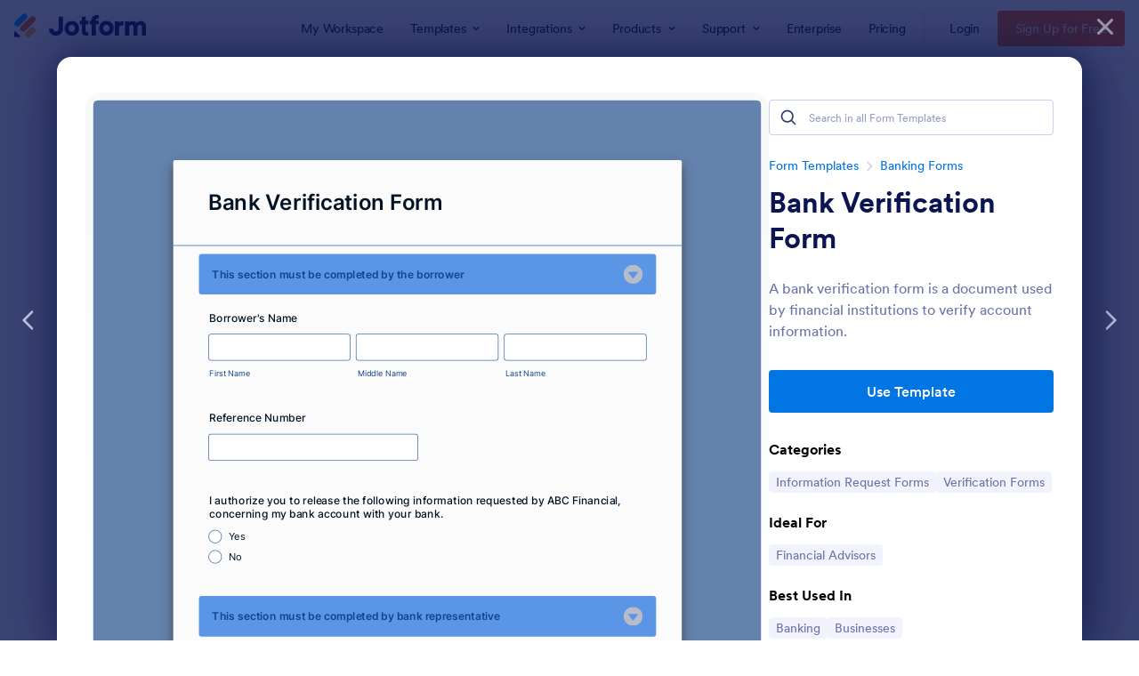

--- FILE ---
content_type: text/html; charset=UTF-8
request_url: https://www.jotform.com/form-templates/preview/211254924772053/classic&nofs&disableSmartEmbed=1
body_size: 26198
content:
<html style="overflow: hidden; scroll-behavior: smooth;" class="supernova" lang="en"><style type="text/css">body{
position:relative;
scroll-behavior: smooth;
opacity: 1 !important; /* some templates were hidden after window.load: https://www.jotform.com/form-templates/preview/240162793309053/classic&nofs */
margin: 0 !important;
padding: 16px !important;
}
body, html {
touch-action: auto
}
.jfCardForm .jfProgress {
bottom: 20px !important;
}
.jfCardForm .jfForm-backgroundOverlay,
.jfCardForm .jfForm-backgroundUnderlay {
height: 100%;
}
#CookieBanner,
.jfForm-fullscreen,
.jfQuestion-fullscreen,
.formFooter-wrapper,
.formFooter,
.error-navigation-container {
display: none !important;
}
.sr-only { position: absolute; width: 1px; height: 1px; padding: 0; margin: -1px; overflow: hidden; clip: rect(0, 0, 0, 0); border: 0; }
.jf-branding{display:none !important;}
.header-large h2.form-header {
font-size: 2em !important;
}
@media screen and (max-width: 768px) {
.form-all {
margin-top: 0 !important;
margin-bottom: 0 !important;
}
form {
margin: 0 !important;
}
}
/* product list bug fix */
@media screen and (max-width: 480px), screen and (max-device-width: 768px) and (orientation: portrait), screen and (max-device-width: 415px) and (orientation: landscape) {
.form-line[data-payment="true"] div[data-wrapper-react="true"] {
align-items: flex-start !important;
}
}
/* <END> product list bug fix */</style><head><meta name="viewport" content="width=device-width, initial-scale=1.0, maximum-scale=2.0, user-scalable=1"><meta name="googlebot" content="noindex,indexifembedded" /><meta name="robots" content="noindex,follow" /><link rel="alternate" type="application/json+oembed" href="https://www.jotform.com/oembed/?format=json&url=https%3A%2F%2Fform.jotform.com%2F211254924772053" title="oEmbed Form"><link rel="alternate" type="text/xml+oembed" href="https://www.jotform.com/oembed/?format=xml&url=https%3A%2F%2Fform.jotform.com%2F211254924772053" title="oEmbed Form"><link rel="shortcut icon" href="https://cdn.jotfor.ms/assets/img/favicons/favicon-2021-light%402x.png"><link rel="apple-touch-icon" href="https://cdn.jotfor.ms/assets/img/favicons/favicon-2021-light%402x.png"><script>var favicon = document.querySelector('link[rel="shortcut icon"]');
window.isDarkMode = (window.matchMedia && window.matchMedia('(prefers-color-scheme: dark)').matches);
if(favicon && window.isDarkMode) {
favicon.href = favicon.href.replaceAll('favicon-2021-light%402x.png', 'favicon-2021-dark%402x.png');
}</script><title>Bank Verification Form</title><link type="text/css" rel="stylesheet" href="https://cdn.jotfor.ms/stylebuilder/static/form-common.css?v=bfad20d
"/><style type="text/css">@media print{*{-webkit-print-color-adjust: exact !important;color-adjust: exact !important;}.form-section{display:inline!important}.form-pagebreak{display:none!important}.form-section-closed{height:auto!important}.page-section{position:initial!important}}</style><link type="text/css" rel="stylesheet" href="https://cdn.jotfor.ms/themes/CSS/5e6b428acc8c4e222d1beb91.css?v=3.3.68082&themeRevisionID=5f7ed99c2c2c7240ba580251"/><link type="text/css" rel="stylesheet" href="https://cdn.jotfor.ms/s/static/da7398bb926/css/styles/payment/payment_styles.css?3.3.68082" /><link type="text/css" rel="stylesheet" href="https://cdn.jotfor.ms/s/static/da7398bb926/css/styles/payment/payment_feature.css?3.3.68082" /><style type="text/css" id="form-designer-style">/* Injected CSS Code */
/*PREFERENCES STYLE*/
/* NEW THEME STYLE */
/* colors */
.form-textbox, .form-textarea {
color: undefined;
}
.rating-item input:hover+label {
color: rgba(18, 69, 141, 0.75);
}
li[data-type=control_fileupload] .qq-upload-button,
.until-text,
.form-submit-reset {
color: rgba(18, 69, 141, 0.75);
}
.stageEmpty.isSmall{
color: rgba(18, 69, 141, 0.75);
}
.rating-item label {
color: rgba(18, 69, 141, 0.75);
}
.currentDate,
.pickerItem select,
.appointmentCalendar .calendarDay,
.calendar.popup th,
.calendar.popup table tbody td,
.calendar-new-header>*,
.form-collapse-table {
color: #12458D;
}
.appointmentCalendar .dayOfWeek {
color: #12458D;
}
.appointmentSlotsContainer > * {
color: rgba(18, 69, 141, 0.75);
}
li[data-type=control_fileupload] .jfUpload-heading,
::placeholder,
.form-dropdown.is-active,
.form-dropdown:first-child,
.form-spinner-input {
color: #5B95E6;
}
.appointmentCalendar .calendarWeek .calendarDay.isUnavailable,
.calendar tr.days td.otherDay,
.calendar tr.days td:hover:not(.unselectable) {
color: #5B95E6;
}
span.form-sub-label, label.form-sub-label, div.form-header-group .form-subHeader,
.rating-item-title.for-to > label:first-child,
.rating-item-title.for-from > label:first-child,
.rating-item-title .editor-container * {
color: #12458D;
}
.form-pagebreak-back{
color: #FFFFFF;
}
.rating-item input:checked+label,
.rating-item input:focus+label {
color: #FFFFFF;
}
.clear-pad-btn {
color: #FFFFFF;
}
.form-textbox::placeholder,
.form-dropdown:not(.time-dropdown):not(:required),
.form-dropdown:not(:required),
.form-dropdown:required:invalid {
color: #5B95E6;
}
/* border-colors */
.form-dropdown,
.form-textarea,
.form-textbox,
li[data-type=control_fileupload] .qq-upload-button,
.rating-item label,
.rating-item input:focus+label,
.rating-item input:checked+label,
.jf-form-buttons,
.form-checkbox+label:before, .form-checkbox+span:before, .form-radio+label:before, .form-radio+span:before,
.signature-pad-passive,
.signature-wrapper,
.appointmentCalendarContainer,
.appointmentField .timezonePickerName,
.appointmentDayPickerButton,
.appointmentCalendarContainer .monthYearPicker .pickerItem+.pickerItem,
.appointmentCalendarContainer .monthYearPicker,
.appointmentCalendar .calendarDay.isActive .calendarDayEach, .appointmentCalendar .calendarDay.isToday .calendarDayEach, .appointmentCalendar .calendarDay:not(.empty):hover .calendarDayEach,
.calendar.popup:before,
.calendar-new-month,
.form-matrix-column-headers, .form-matrix-table td, .form-matrix-table td:last-child,
.form-matrix-table th, .form-matrix-table th:last-child, .form-matrix-table tr:last-child td, .form-matrix-table tr:last-child th, .form-matrix-table tr:not([role=group])+tr[role=group] th,
.form-matrix-headers.form-matrix-column-headers,
.isSelected .form-matrix-column-headers:nth-last-of-type(2),
li[data-type=control_inline] input[type=email], li[data-type=control_inline] input[type=number],
li[data-type=control_inline] input[type=tel], li[data-type=control_inline] input[type=text],
.stageEmpty.isSmall {
border-color: rgba(18, 69, 141, 0.75);
}
.rating-item input:hover+label {
border-color: rgba(18, 69, 141, 0.75);
}
.appointmentSlot,
.form-checkbox:checked+label:before, .form-checkbox:checked+span:before, .form-checkbox:checked+span label:before,
.form-radio:checked+label:before, .form-radio:checked+span:before,
.form-dropdown:focus, .form-textarea:focus, .form-textbox:focus, .signature-wrapper:focus,
.form-line[data-payment="true"] .form-product-item .p_checkbox .checked,
.form-dropdown:hover, .form-textarea:hover, .form-textbox:hover, .signature-wrapper:hover {
border-color: rgba(18, 69, 141, 0.75);
}
.calendar tr.days td:hover:not(.unselectable):after {
border-color: #5B95E6;
}
.form-header-group,
.form-buttons-wrapper, .form-pagebreak, .form-submit-clear-wrapper,
.form-pagebreak-next,
.form-pagebreak-back,
.form-checkbox:hover+label:before, .form-checkbox:hover+span:before, .form-radio:hover+label:before, .form-radio:hover+span:before{
border-color: #2462B9;
}
.form-pagebreak-back:focus, .form-pagebreak-next:focus, .form-submit-button:focus {
border-color: rgba(18, 69, 141, 1);
}
/* background-colors */
.form-line-active {
background-color: #FFFFFF;
}
.form-line-error {
background-color: #FFD6D6;
}
.form-matrix-column-headers, .form-matrix-row-headers,
.form-spinner-button-container>*,
.form-collapse-table,
.form-collapse-table:hover,
.appointmentDayPickerButton {
background-color: #5B95E6;
}
.calendar.popup, .calendar.popup table,
.calendar.popup table tbody td:after{
background-color: #E4EFFF;
}
.appointmentCalendar .calendarDay.isActive .calendarDayEach,
.appointmentFieldRow.forSelectedDate,
.calendar.popup tr.days td.selected:after,
.calendar.popup:after,
.submit-button,
.form-checkbox:checked+label:before, .form-checkbox:checked+span:before, .form-checkbox:checked+span label:before,
.form-radio+label:after, .form-radio+span:after,
.rating-item input:checked+label,
.appointmentCalendar .calendarDay:after,
.form-line[data-payment="true"] .form-product-item .p_checkbox .checked,
.rating-item input:focus+label {
background-color: #093A80;
}
.appointmentSlot.active {
background-color: #093A80 !important;
}
.clear-pad-btn,
.appointmentCalendar .dayOfWeek,
.calendar.popup th {
background-color: #2462B9 !important;
}
.appointmentField .timezonePicker:hover+.timezonePickerName,
.form-spinner-button-container>*:hover {
background-color: #849DBF;
}
.form-matrix-values,
.form-matrix-values,
.signature-wrapper,
.signature-pad-passive,
.rating-item label,
.form-checkbox+label:before, .form-checkbox+span:before,
.form-radio+label:before, .form-radio+span:before {
background-color: #FFFFFF;
}
li[data-type=control_fileupload] .qq-upload-button {
background-color: #FFFFFF;
}
.JotFormBuilder .appContainer #app li.form-line[data-type=control_matrix].isSelected
.questionLine-editButton.forRemove:after,
.JotFormBuilder .appContainer #app li.form-line[data-type=control_matrix].isSelected .questionLine-editButton.forRemove:before {
background-color: #FFFFFF;
}
.appointmentCalendarContainer, .appointmentSlot,
.rating-item-title.for-to > label:first-child,
.rating-item-title.for-from > label:first-child,
.rating-item-title .editor-container *,
.calendar-opened {
background-color: transparent;
}
.page-section li.form-line-active[data-type="control_button"] {
background-color: #FFFFFF;
}
.appointmentCalendar .calendarDay.isSelected:after {
color: #FFFFFF;
}
/* shadow */
.form-dropdown:hover, .form-textarea:hover, .form-textbox:hover, .signature-wrapper:hover,
.calendar.popup:before,
.jSignature:hover,
li[data-type=control_fileupload] .qq-upload-button-hover,
.form-line[data-payment="true"] .form-product-item .p_checkbox .checked,
.form-line[data-payment="true"] .form-product-item .p_checkbox:hover .select_border,
.form-checkbox:hover+label:before, .form-checkbox:hover+span:before, .form-radio:hover+label:before, .form-radio:hover+span:before,
.calendar.popup:before {
border-color: rgba(18, 69, 141, 0.5);
box-shadow: 0 0 0 2px rgba(18, 69, 141, 0.25);
}
.form-dropdown:focus, .form-textarea:focus, .form-textbox:focus, .signature-wrapper:focus,
li[data-type=control_fileupload] .qq-upload-button-focus,
.form-checkbox:focus+label:before, .form-checkbox:focus+span:before, .form-radio:focus+label:before, .form-radio:focus+span:before,
.calendar.popup:before {
border-color: rgba(18, 69, 141, 1);
box-shadow: 0 0 0 3px rgba(18, 69, 141, 0.25);
}
.calendar.popup table tbody td{
box-shadow: none;
}
/* button colors */
.submit-button {
background-color: #12458D;
border-color: #12458D;
}
.submit-button:hover {
background-color: #0B2955;
border-color: #0B2955;
}
.form-pagebreak-next {
background-color: #2462B9;
}
.form-pagebreak-back {
background-color: #2462B9;
}
.form-pagebreak-back:hover {
background-color: #163B6F;
border-color: #163B6F;
}
.form-pagebreak-next:hover {
background-color: #163B6F;
border-color: #163B6F;
}
.form-sacl-button, .form-submit-print {
background-color: transparent;
color: rgba(18, 69, 141, 0.75);
border-color: rgba(18, 69, 141, 0.75);
}
.form-sacl-button:hover, .form-submit-print:hover,
.appointmentSlot:not(.disabled):not(.active):hover,
.appointmentDayPickerButton:hover,
.rating-item input:hover+label {
background-color: #849DBF;
}
/* payment styles */
.form-line[data-payment=true] .form-textbox,
.form-line[data-payment=true] .select-area,
.form-line[data-payment=true] #coupon-input,
.form-line[data-payment=true] #coupon-container input,
.form-line[data-payment=true] input#productSearch-input,
.form-line[data-payment=true] .form-product-category-item:after,
.form-line[data-payment=true] .filter-container .dropdown-container .select-content,
.form-line[data-payment=true] .form-textbox.form-product-custom_quantity,
.form-line[data-payment="true"] .form-product-item .p_checkbox .select_border,
.form-line[data-payment="true"] .form-product-item .form-product-container .form-sub-label-container span.select_cont,
.form-line[data-payment=true] select.form-dropdown {
border-color: rgba(18, 69, 141, 0.75);
border-color: rgba(18,69,141,.4);
}
.form-line[data-payment="true"] hr,
.form-line[data-payment=true] .p_item_separator,
.form-line[data-payment="true"] .payment_footer.new_ui,
.form-line.card-3col .form-product-item.new_ui,
.form-line.card-2col .form-product-item.new_ui {
border-color: rgba(18, 69, 141, 0.75);
border-color: rgba(18,69,141,.2);
}
.form-line[data-payment=true] .form-product-category-item {
border-color: rgba(18, 69, 141, 0.75);
border-color: rgba(18,69,141,.3);
}
.form-line[data-payment=true] #coupon-input,
.form-line[data-payment=true] .form-textbox.form-product-custom_quantity,
.form-line[data-payment=true] input#productSearch-input,
.form-line[data-payment=true] .select-area,
.form-line[data-payment=true] .custom_quantity,
.form-line[data-payment=true] .filter-container .select-content,
.form-line[data-payment=true] .p_checkbox .select_border {
background-color: #FFFFFF;
}
.form-line[data-payment=true] .form-product-category-item.title_collapsed.has_selected_product .selected-items-icon {
background-color: rgba(18,69,141,.7);
border-color: rgba(18,69,141,.7);
}
.form-line[data-payment=true].form-line.card-3col .form-product-item,
.form-line[data-payment=true].form-line.card-2col .form-product-item {
background-color: rgba(0,0,0,.05);
}
.form-line[data-payment=true] .payment-form-table input.form-textbox,
.form-line[data-payment=true] .payment-form-table input.form-dropdown,
.form-line[data-payment=true] .payment-form-table .form-sub-label-container > div,
.form-line[data-payment=true] .payment-form-table span.form-sub-label-container iframe,
.form-line[data-type=control_square] .payment-form-table span.form-sub-label-container iframe {
border-color: rgba(18, 69, 141, 0.75);
}
/* icons */
.appointmentField .timezonePickerName:before {
background-image: url([data-uri]);
}
.appointmentCalendarContainer .monthYearPicker .pickerArrow.prev:after {
background-image: url([data-uri]);
}
.appointmentCalendarContainer .monthYearPicker .pickerArrow.next:after {
background-image: url([data-uri]);
}
.appointmentField .timezonePickerName:after {
background-image: url([data-uri]);
width: 11px;
}
li[data-type=control_datetime] [data-wrapper-react=true].extended>div+.form-sub-label-container .form-textbox:placeholder-shown,
li[data-type=control_datetime] [data-wrapper-react=true]:not(.extended) .form-textbox:not(.time-dropdown):placeholder-shown,
.appointmentCalendarContainer .currentDate {
background-image: url([data-uri]);
}
.form-star-rating-star.Stars {
background-image: url([data-uri]) !important;
}
.signature-pad-passive, .signature-placeholder:after {
background-image: url([data-uri]);
}
.form-spinner-button.form-spinner-up:before {
background-image: url([data-uri]);
}
.form-spinner-button.form-spinner-down:before {
background-image: url([data-uri]);
}
.form-collapse-table:after{
background-image: url([data-uri]);
}
li[data-type=control_fileupload] .qq-upload-button:before {
background-image: url([data-uri]);
}
.appointmentDayPickerButton {
background-image: url([data-uri]);
}
/* NEW THEME STYLE */
/*PREFERENCES STYLE*//*PREFERENCES STYLE*/
.form-all {
font-family: Inter, sans-serif;
}
.form-all .qq-upload-button,
.form-all .form-submit-button,
.form-all .form-submit-reset,
.form-all .form-submit-print {
font-family: Inter, sans-serif;
}
.form-all .form-pagebreak-back-container,
.form-all .form-pagebreak-next-container {
font-family: Inter, sans-serif;
}
.form-header-group {
font-family: Inter, sans-serif;
}
.form-label {
font-family: Inter, sans-serif;
}
.form-label.form-label-auto {
display: block;
float: none;
text-align: left;
width: 100%;
}
.form-line {
margin-top: 12px;
margin-bottom: 12px;
}
.form-all {
max-width: 752px;
width: 100%;
}
.form-label.form-label-left,
.form-label.form-label-right,
.form-label.form-label-left.form-label-auto,
.form-label.form-label-right.form-label-auto {
width: 230px;
}
.form-all {
font-size: 16px
}
.form-all .qq-upload-button,
.form-all .qq-upload-button,
.form-all .form-submit-button,
.form-all .form-submit-reset,
.form-all .form-submit-print {
font-size: 16px
}
.form-all .form-pagebreak-back-container,
.form-all .form-pagebreak-next-container {
font-size: 16px
}
.supernova .form-all, .form-all {
background-color: #fbfbfb;
}
.form-all {
color: #021325;
}
.form-header-group .form-header {
color: #021325;
}
.form-header-group .form-subHeader {
color: #021325;
}
.form-label-top,
.form-label-left,
.form-label-right,
.form-html,
.form-checkbox-item label,
.form-radio-item label {
color: #021325;
}
.form-sub-label {
color: #1c2d3f;
}
.supernova {
background-color: #6382ad;
}
.supernova body {
background: transparent;
}
.form-textbox,
.form-textarea,
.form-dropdown,
.form-radio-other-input,
.form-checkbox-other-input,
.form-captcha input,
.form-spinner input {
background-color: #ffffff;
}
.supernova {
background-image: none;
}
#stage {
background-image: none;
}
.form-all {
background-image: none;
}
.ie-8 .form-all:before { display: none; }
.ie-8 {
margin-top: auto;
margin-top: initial;
}
/*PREFERENCES STYLE*//*__INSPECT_SEPERATOR__*/.form-all {
box-shadow: 0 9px 15px rgba(70, 70, 70);
}
/* Injected CSS Code */</style><script>window.enableEventObserver=false</script><script>window.CDN="https://cdn.jotfor.ms/"</script><script>window.umdRootPath="https://cdn.jotfor.ms/s/umd/c143990a598/"</script><script>window.staticRootPath="https://cdn.jotfor.ms/s/static/da7398bb926/"</script><!--[if lt IE 9]><script src="https://cdn.jotfor.ms/s/static/da7398bb926/js/vendor/flashcanvas.js" type="text/javascript"></script><![endif]--><script src="https://cdn.jotfor.ms/s/static/da7398bb926/js/vendor/jquery-3.7.1.min.js" type="text/javascript"></script><script src="https://cdn.jotfor.ms/s/static/da7398bb926/js/vendor/jSignature/jSignature.js" type="text/javascript"></script><script src="https://cdn.jotfor.ms/s/static/da7398bb926/js/vendor/jSignature/jSignature.CompressorBase30.js" type="text/javascript"></script><script src="https://cdn.jotfor.ms/s/static/da7398bb926/js/vendor/jSignature/jSignature.CompressorSVG.js" type="text/javascript"></script><script src="https://cdn.jotfor.ms/s/static/da7398bb926/js/vendor/jSignature/jSignature.UndoButton.js" type="text/javascript"></script><script src="https://cdn.jotfor.ms/s/static/da7398bb926/js/vendor/jotform.signaturepad.new.js" type="text/javascript"></script><script src="https://cdn.jotfor.ms/s/static/da7398bb926/static/prototype.forms.js" type="text/javascript"></script><script src="https://cdn.jotfor.ms/s/static/da7398bb926/static/jotform.forms.js" type="text/javascript"></script><script src="https://cdn.jotfor.ms/s/static/da7398bb926/js/vendor/maskedinput_5.0.9.min.js" type="text/javascript"></script><script src="https://cdn.jotfor.ms/s/static/da7398bb926/js/vendor/smoothscroll.min.js" type="text/javascript"></script><script src="https://cdn.jotfor.ms/s/static/da7398bb926/js/errorNavigation.js" type="text/javascript"></script><script type="text/javascript">JotForm.newDefaultTheme = true;
JotForm.extendsNewTheme = false;
// {GPT_APP_SCRIPT}
JotForm.singleProduct = false;
JotForm.newPaymentUIForNewCreatedForms = true;
JotForm.texts = {"confirmEmail":"E-mail does not match","pleaseWait":"Please wait...","validateEmail":"You need to validate this e-mail","confirmClearForm":"Are you sure you want to clear the form","lessThan":"Your score should be less than or equal to","incompleteFields":"There are incomplete required fields. Please complete them.","required":"This field is required.","requireOne":"At least one field required.","requireEveryRow":"Every row is required.","requireEveryCell":"Every cell is required.","email":"Enter a valid e-mail address","alphabetic":"This field can only contain letters","numeric":"This field can only contain numeric values","alphanumeric":"This field can only contain letters and numbers.","cyrillic":"This field can only contain cyrillic characters","url":"This field can only contain a valid URL","currency":"This field can only contain currency values.","fillMask":"Field value must fill mask.","uploadExtensions":"You can only upload following files:","noUploadExtensions":"File has no extension file type (e.g. .txt, .png, .jpeg)","uploadFilesize":"File size cannot be bigger than:","uploadFilesizemin":"File size cannot be smaller than:","gradingScoreError":"Score total should only be less than or equal to","inputCarretErrorA":"Input should not be less than the minimum value:","inputCarretErrorB":"Input should not be greater than the maximum value:","maxDigitsError":"The maximum digits allowed is","minCharactersError":"The number of characters should not be less than the minimum value:","maxCharactersError":"The number of characters should not be more than the maximum value:","freeEmailError":"Free email accounts are not allowed","minSelectionsError":"The minimum required number of selections is ","maxSelectionsError":"The maximum number of selections allowed is ","pastDatesDisallowed":"Date must not be in the past.","dateLimited":"This date is unavailable.","dateInvalid":"This date is not valid. The date format is {format}","dateInvalidSeparate":"This date is not valid. Enter a valid {element}.","ageVerificationError":"You must be older than {minAge} years old to submit this form.","multipleFileUploads_typeError":"{file} has invalid extension. Only {extensions} are allowed.","multipleFileUploads_sizeError":"{file} is too large, maximum file size is {sizeLimit}.","multipleFileUploads_minSizeError":"{file} is too small, minimum file size is {minSizeLimit}.","multipleFileUploads_emptyError":"{file} is empty, please select files again without it.","multipleFileUploads_uploadFailed":"File upload failed, please remove it and upload the file again.","multipleFileUploads_onLeave":"The files are being uploaded, if you leave now the upload will be cancelled.","multipleFileUploads_fileLimitError":"Only {fileLimit} file uploads allowed.","dragAndDropFilesHere_infoMessage":"Drag and drop files here","chooseAFile_infoMessage":"Choose a file","maxFileSize_infoMessage":"Max. file size","generalError":"There are errors on the form. Please fix them before continuing.","generalPageError":"There are errors on this page. Please fix them before continuing.","wordLimitError":"Too many words. The limit is","wordMinLimitError":"Too few words. The minimum is","characterLimitError":"Too many Characters. The limit is","characterMinLimitError":"Too few characters. The minimum is","ccInvalidNumber":"Credit Card Number is invalid.","ccInvalidCVC":"CVC number is invalid.","ccInvalidExpireDate":"Expire date is invalid.","ccInvalidExpireMonth":"Expiration month is invalid.","ccInvalidExpireYear":"Expiration year is invalid.","ccMissingDetails":"Please fill up the credit card details.","ccMissingProduct":"Please select at least one product.","ccMissingDonation":"Please enter numeric values for donation amount.","disallowDecimals":"Please enter a whole number.","restrictedDomain":"This domain is not allowed","ccDonationMinLimitError":"Minimum amount is {minAmount} {currency}","requiredLegend":"All fields marked with * are required and must be filled.","geoPermissionTitle":"Permission Denied","geoPermissionDesc":"Check your browser's privacy settings.","geoNotAvailableTitle":"Position Unavailable","geoNotAvailableDesc":"Location provider not available. Please enter the address manually.","geoTimeoutTitle":"Timeout","geoTimeoutDesc":"Please check your internet connection and try again.","selectedTime":"Selected Time","formerSelectedTime":"Former Time","cancelAppointment":"Cancel Appointment","cancelSelection":"Cancel Selection","confirmSelection":"Confirm Selection","noSlotsAvailable":"No slots available","slotUnavailable":"{time} on {date} has been selected is unavailable. Please select another slot.","multipleError":"There are {count} errors on this page. Please correct them before moving on.","oneError":"There is {count} error on this page. Please correct it before moving on.","doneMessage":"Well done! All errors are fixed.","invalidTime":"Enter a valid time","doneButton":"Done","reviewSubmitText":"Review and Submit","nextButtonText":"Next","prevButtonText":"Previous","seeErrorsButton":"See Errors","notEnoughStock":"Not enough stock for the current selection","notEnoughStock_remainedItems":"Not enough stock for the current selection ({count} items left)","soldOut":"Sold Out","justSoldOut":"Just Sold Out","selectionSoldOut":"Selection Sold Out","subProductItemsLeft":"({count} items left)","startButtonText":"START","submitButtonText":"Submit","submissionLimit":"Sorry! Only one entry is allowed. <br> Multiple submissions are disabled for this form.","reviewBackText":"Back to Form","seeAllText":"See All","progressMiddleText":"of","fieldError":"field has an error.","error":"Error"};
JotForm.newPaymentUI = true;
JotForm.activeRedirect = "thanktext";
JotForm.uploadServerURL = "https://upload.jotform.com/upload";
JotForm.clearFieldOnHide="disable";
JotForm.submitError="jumpToFirstError";
JotForm.init(function(){
/*INIT-START*/
if (window.JotForm && JotForm.accessible) $('input_4').setAttribute('tabindex',0);
if (window.JotForm && JotForm.accessible) $('input_6').setAttribute('tabindex',0);
JotForm.calendarMonths = ["January","February","March","April","May","June","July","August","September","October","November","December"];
if (!JotForm.calenderViewMonths) JotForm.calenderViewMonths = {}; JotForm.calenderViewMonths[26] = ["January","February","March","April","May","June","July","August","September","October","November","December"];
if (!JotForm.calenderViewDays) JotForm.calenderViewDays = {}; JotForm.calenderViewDays[26] = ["Sunday","Monday","Tuesday","Wednesday","Thursday","Friday","Saturday","Sunday"];
JotForm.calendarDays = ["Sunday","Monday","Tuesday","Wednesday","Thursday","Friday","Saturday","Sunday"];
JotForm.calendarOther = {"today":"Today"};
var languageOptions = document.querySelectorAll('#langList li');
for(var langIndex = 0; langIndex < languageOptions.length; langIndex++) {
languageOptions[langIndex].on('click', function(e) { setTimeout(function(){ JotForm.setCalendar("26", false, {"days":{"monday":true,"tuesday":true,"wednesday":true,"thursday":true,"friday":true,"saturday":true,"sunday":true},"future":true,"past":true,"custom":false,"ranges":false,"start":"","end":"","countSelectedDaysOnly":false}); }, 0); });
}
JotForm.onTranslationsFetch(function() { JotForm.setCalendar("26", false, {"days":{"monday":true,"tuesday":true,"wednesday":true,"thursday":true,"friday":true,"saturday":true,"sunday":true},"future":true,"past":true,"custom":false,"ranges":false,"start":"","end":"","countSelectedDaysOnly":false}); });
JotForm.calendarMonths = ["January","February","March","April","May","June","July","August","September","October","November","December"];
if (!JotForm.calenderViewMonths) JotForm.calenderViewMonths = {}; JotForm.calenderViewMonths[28] = ["January","February","March","April","May","June","July","August","September","October","November","December"];
if (!JotForm.calenderViewDays) JotForm.calenderViewDays = {}; JotForm.calenderViewDays[28] = ["Sunday","Monday","Tuesday","Wednesday","Thursday","Friday","Saturday","Sunday"];
JotForm.calendarDays = ["Sunday","Monday","Tuesday","Wednesday","Thursday","Friday","Saturday","Sunday"];
JotForm.calendarOther = {"today":"Today"};
var languageOptions = document.querySelectorAll('#langList li');
for(var langIndex = 0; langIndex < languageOptions.length; langIndex++) {
languageOptions[langIndex].on('click', function(e) { setTimeout(function(){ JotForm.setCalendar("28", false, {"days":{"monday":true,"tuesday":true,"wednesday":true,"thursday":true,"friday":true,"saturday":true,"sunday":true},"future":true,"past":true,"custom":false,"ranges":false,"start":"","end":"","countSelectedDaysOnly":false}); }, 0); });
}
JotForm.onTranslationsFetch(function() { JotForm.setCalendar("28", false, {"days":{"monday":true,"tuesday":true,"wednesday":true,"thursday":true,"friday":true,"saturday":true,"sunday":true},"future":true,"past":true,"custom":false,"ranges":false,"start":"","end":"","countSelectedDaysOnly":false}); });
JotForm.setPhoneMaskingValidator( 'input_16_full', '\u0028\u0023\u0023\u0023\u0029 \u0023\u0023\u0023\u002d\u0023\u0023\u0023\u0023' );
JotForm.alterTexts(undefined);
/*INIT-END*/
});
setTimeout(function() {
JotForm.paymentExtrasOnTheFly([null,{"name":"bankVerification","qid":"1","text":"Bank Verification Form","type":"control_head"},{"name":"send","qid":"2","text":"Send","type":"control_button"},{"description":"","name":"borrowersName","qid":"3","text":"Borrower's Name","type":"control_fullname"},{"description":"","name":"referenceNumber","qid":"4","subLabel":"","text":"Reference Number","type":"control_textbox"},{"description":"","name":"iAuthorize","qid":"5","text":"I authorize you to release the following information requested by ABC Financial, concerning my bank account with your bank.","type":"control_radio"},{"description":"","name":"financialInstitution6","qid":"6","subLabel":"Bank, Credit Union, etc.","text":"Financial Institution Name (Bank, C. Union, etc.)","type":"control_textbox"},{"description":"","name":"bankAdress","qid":"7","text":"Bank Adress","type":"control_address"},{"description":"","name":"typeOf8","qid":"8","text":"Type of the account","type":"control_radio"},{"description":"","name":"doesThis","qid":"9","text":"Does this account accept ACH debits?","type":"control_radio"},{"description":"","name":"hasThis","qid":"10","text":"Has this account been pen for at least three months?","type":"control_radio"},null,null,null,null,{"description":"","name":"bankRepresentatives","qid":"15","subLabel":"","text":"Bank Representative's Signature","type":"control_signature"},{"description":"","name":"bankRepresentatives16","qid":"16","text":"Bank Representative's Phone Number","type":"control_phone"},{"description":"","name":"bankRepresentatives17","qid":"17","text":"Bank Representative's Name","type":"control_fullname"},null,null,null,{"name":"thisSection21","qid":"21","text":"This section must be completed by the borrower","type":"control_collapse"},{"name":"thisSection22","qid":"22","text":"This section must be completed by bank representative","type":"control_collapse"},{"description":"","name":"borrowersRouting","qid":"23","subLabel":"","text":"Borrower's Routing Number","type":"control_number"},{"description":"","name":"accountNumber","qid":"24","subLabel":"","text":"Account Number","type":"control_number"},null,{"description":"","name":"dateOf26","qid":"26","text":"Date of this account opened","type":"control_datetime"},{"description":"","name":"doesBorrower27","qid":"27","text":"Does borrower have direct deposit into this Account?","type":"control_radio"},{"description":"","name":"dateOf","qid":"28","text":"Date of this account opened","type":"control_datetime"}]);}, 20); </script><style type="text/css">body{ scroll-behavior: smooth; } body, html { touch-action: auto } .jfCardForm { overflow: hidden;} .jfCardForm .jfProgress { bottom: 20px !important; } .jfCardForm .jfForm-backgroundOverlay, .jfCardForm .jfForm-backgroundUnderlay { height: 100%; } .sr-only { position: absolute; width: 1px; height: 1px; padding: 0; margin: -1px; overflow: hidden; clip: rect(0, 0, 0, 0); border: 0; } html { -webkit-overflow-scrolling: touch; overflow: scroll; }body { height: 100%; overflow: scroll; }.form-line-error.donation_cont.form-validation-error, .form-line-error[data-type="control_paymentmethods"] {background: transparent !important;}.form-line-error.donation_cont .form-error-message, [data-type="control_paymentmethods"] .form-error-message {display:none;}.product-container-wrapper .form-sub-label-container{position:relative;}.product-container-wrapper .donation_currency {position: absolute;width: 46px;text-align: right;right: 10px !important;top: 10px;}.form-line-error.donation_cont.form-validation-error .form-radio+label:before, [data-type="control_paymentmethods"] .form-radio+label:before{border-color: rgba(195, 202, 216, 0.75) !important; box-shadow: none !important}</style><script type="text/javascript">document.addEventListener("DOMContentLoaded", function(test){
var user = {"username":"guest_e728052e23bb2a9b","name":null,"email":null,"website":null,"time_zone":null,"account_type":{"name":"GUEST","currency":"USD","limits":{"submissions":10,"overSubmissions":10,"sslSubmissions":10,"payments":1,"uploads":104857600,"tickets":0,"subusers":0,"api-daily-limit":100,"views":1000,"formCount":5,"hipaaCompliance":false,"emails":{"reminderEmailBlocks":1},"fieldPerForm":100,"totalSubmissions":500,"signedDocuments":1,"elementPerWorkflow":100,"aiAgents":5,"aiConversations":10,"aiSessions":1000,"aiPhoneCall":600,"aiKnowledgeBase":30000,"aiAgentSms":1},"prices":{"monthly":0,"yearly":0,"biyearly":0},"plimusIDs":{"monthly":0,"yearly":0,"biyearly":0},"planType":"2022","currentPlanType":"2022","isVisible":false},"status":null,"created_at":null,"updated_at":null,"region":null,"is_verified":null,"allowMyApps":true,"allowStoreBuilder":true,"allowSign":true,"allowSignPublicLinkV2":true,"conditionEngineBetaUser":false,"isNewValidation":false,"singleSubmissionViewBetaUser":false,"newInsertUpdateDataBetaUser":false,"isBackendFieldValidationEnabled":false,"isInputTableBetaUserEnabled":true,"submissionQViewerBetaUser":false,"isAppsLaunched":true,"allowInboxSubThread":false,"allowNewThankYouPage":false,"allowDigest":false,"allowAutoDeleteSubmissions":false,"isAppSubdomainAllowed":true,"branding21":"1","allowWorkflowFeatures":true,"allowAllSubmissions":false,"reactivationAnnouncement":false,"allowPageBuilder":false,"allowAcademy":true,"allowDonationBox":true,"allowNewCondition":false,"allowMixedListing":true,"headerShowUpgrade":false,"allowWorkflowV2":true,"workflowAIActionEnabled":false,"workflowTestRunEnabled":false,"isDefaultToolPromptEnable":false,"isPortalUserManagementBetaUserEnabled":true,"allowAIAgentFormFiller":true,"aiAgentBetaUser":true,"AIAgentBetaAccepted":"1","aiAgentReleased":true,"aiFormBuilderBetaUserAgreement":"1","allowPaymentReusableForEnterprise":false,"aiSupportAgentEnabled":true,"isNewFolderStructureAvailable":false,"isTeamLabelsEnabledUser":false,"canCreateAIFormTemplate":false,"isNewFormTransferEnabled":true,"allowAIFormDesigner":false,"isAISmartPDFAllowed":false,"isUseFormCreationAnimations":true,"isSmartPDFFormViewSelectionAllowed":false,"isAllowCreateDocumentWithAI":false,"salesforceAIAgentBetaUser":false,"isAIProductsBetaAgreementAccepted":false,"teamsBetaUser":"0","allowEncryptionV2":true,"isFormBuilderNewShare":false,"ofacUser":false,"isSupportersAllowedToLoginOptionEnabled":true,"isNewSMTPFlowEnabled":true,"showNewBadgesForWorkflow":false,"limitEstimation":null,"notifications":[],"forceHipaaModal":false,"identifier":"0f46de3df1caa033cbace6e5b7fe7d8a","is2FAActive":false,"is2FAEnabled":false}
var userCreationDate = (user && user.created_at !== null) ? new Date(user.created_at) : null;
var signReleaseDate = new Date("2022-10-04");
var isGuestUser = !user || user.account_type.name === "GUEST";
var showSignWatermark = isGuestUser || userCreationDate.getTime() >= signReleaseDate.getTime();
// Mock _paypalCompleteJS as a constructor
window._paypalCompleteJS = function () {
this.initialization = function () {};
};
if (showSignWatermark) {
var signatureFields = document.querySelectorAll('[data-type="control_signature"]');
signatureFields.forEach(function(signatureField){
var inputArea = signatureField.querySelector(".signature-wrapper");
if (inputArea !== null) {
inputArea.style.position = "relative";
var div = document.createElement("div");
div.style = "position: absolute; bottom: 6px; right: 10px; font-size: 10px; font-family: Inter, sans-serif; pointer-events: none;";
var powerText = document.createElement("div");
powerText.innerText = "Powered by ";
var signSpan = document.createElement("span");
signSpan.style = "color: rgb(123, 182, 15); font-weight: 700;";
signSpan.innerText = "Jotform Sign";
powerText.appendChild(signSpan);
div.appendChild(powerText);
inputArea.appendChild(div);
}
});
}
if (document.querySelector("div.form-all") !== null){
var formOffset = window.getComputedStyle(document.querySelector("div.form-all"), ":before").getPropertyValue("top");
if(parseInt(formOffset.replace("px", "")) < 0){
document.querySelector("div.form-all").style.cssText = "margin-top:0 !important";
// document.querySelector("div.form-all").style.top = ( -1 * parseInt(formOffset.replace("px", "")) + "px");
document.querySelector("div.form-all").style.marginBottom = (-1 * parseInt(formOffset.replace("px", "")) + "px");
}
}
}, false);setInterval(function(){if (document.querySelectorAll("iframe").length) { document.querySelectorAll("iframe").forEach(function(embed, index){ embed.title = "Form Embed - " + (++index); }); } var form = document.querySelectorAll("form.jotform-form"); if(typeof form !== "undefined" && form && form.length){ form[0].setAttribute("action", "/form-templates/preview/thank-you/classic?"); form[0].setAttribute("method", "post"); } }, 1000); var _extScriptSources = '[]'; function loadInlineScripts(){}</script></head><body style="overflow-x:hidden;"><form class="jotform-form" onsubmit="return typeof testSubmitFunction !== 'undefined' && testSubmitFunction();" action="/form-templates/preview/thank-you/classic" method="post" name="form_211254924772053" id="211254924772053" accept-charset="utf-8" autocomplete="on"><input type="hidden" name="formID" value="211254924772053" /><input type="hidden" id="JWTContainer" value="" /><input type="hidden" id="cardinalOrderNumber" value="" /><input type="hidden" id="jsExecutionTracker" name="jsExecutionTracker" value="build-date-1768410475274" /><input type="hidden" id="submitSource" name="submitSource" value="unknown" /><input type="hidden" id="submitDate" name="submitDate" value="undefined" /><input type="hidden" id="buildDate" name="buildDate" value="1768410475274" /><input type="hidden" name="uploadServerUrl" value="https://upload.jotform.com/upload" /><div role="main" class="form-all"><ul class="form-section page-section" role="presentation"><li id="cid_1" class="form-input-wide" data-type="control_head"><div class="form-header-group header-large"><div class="header-text httal htvam"><h1 id="header_1" class="form-header" data-component="header" data-heading=\"h1\">Bank Verification Form</h1></div></div></li><ul class="form-section" id="section_21"><li id="cid_21" class="form-input-wide" data-type="control_collapse"><div class="form-collapse-table" id="collapse_21" data-component="collapse"><span class="form-collapse-mid" id="collapse-text_21">This section must be completed by the borrower</span><span class="form-collapse-right form-collapse-right-show"> </span></div></li><li class="form-line" data-type="control_fullname" id="id_3"><label class="form-label form-label-top form-label-extended form-label-auto" id="label_3" for="first_3" aria-hidden="false"> Borrower's Name </label><div id="cid_3" class="form-input-wide" data-layout="full"><div data-wrapper-react="true" class="extended"><span class="form-sub-label-container" style="vertical-align:top" data-input-type="first"><input type="text" id="first_3" name="q3_borrowersName[first]" class="form-textbox" data-defaultvalue="" autoComplete="section-input_3 given-name" size="10" data-component="first" aria-labelledby="label_3 sublabel_3_first" value="" /><label class="form-sub-label" for="first_3" id="sublabel_3_first" style="min-height:13px">First Name</label></span><span class="form-sub-label-container" style="vertical-align:top" data-input-type="middle"><input type="text" id="middle_3" name="q3_borrowersName[middle]" class="form-textbox" data-defaultvalue="" autoComplete="section-input_3 additional-name" size="10" data-component="middle" aria-labelledby="label_3 sublabel_3_middle" value="" /><label class="form-sub-label" for="middle_3" id="sublabel_3_middle" style="min-height:13px">Middle Name</label></span><span class="form-sub-label-container" style="vertical-align:top" data-input-type="last"><input type="text" id="last_3" name="q3_borrowersName[last]" class="form-textbox" data-defaultvalue="" autoComplete="section-input_3 family-name" size="15" data-component="last" aria-labelledby="label_3 sublabel_3_last" value="" /><label class="form-sub-label" for="last_3" id="sublabel_3_last" style="min-height:13px">Last Name</label></span></div></div></li><li class="form-line" data-type="control_textbox" id="id_4"><label class="form-label form-label-top form-label-auto" id="label_4" for="input_4" aria-hidden="false"> Reference Number </label><div id="cid_4" class="form-input-wide" data-layout="half"> <input type="text" id="input_4" name="q4_referenceNumber" data-type="input-textbox" class="form-textbox" data-defaultvalue="" style="width:310px" size="310" data-component="textbox" aria-labelledby="label_4" value="" /> </div></li><li class="form-line" data-type="control_radio" id="id_5"><label class="form-label form-label-top form-label-auto" id="label_5" aria-hidden="false"> I authorize you to release the following information requested by ABC Financial, concerning my bank account with your bank. </label><div id="cid_5" class="form-input-wide" data-layout="full"><div class="form-single-column" role="group" aria-labelledby="label_5" data-component="radio"><span class="form-radio-item" style="clear:left"><span class="dragger-item"></span><input aria-describedby="label_5" type="radio" class="form-radio" id="input_5_0" name="q5_iAuthorize" value="Yes" /><label id="label_input_5_0" for="input_5_0">Yes</label></span><span class="form-radio-item" style="clear:left"><span class="dragger-item"></span><input aria-describedby="label_5" type="radio" class="form-radio" id="input_5_1" name="q5_iAuthorize" value="No" /><label id="label_input_5_1" for="input_5_1">No</label></span></div></div></li></ul><ul class="form-section" id="section_22"><li id="cid_22" class="form-input-wide" data-type="control_collapse"><div class="form-collapse-table" id="collapse_22" data-component="collapse"><span class="form-collapse-mid" id="collapse-text_22">This section must be completed by bank representative</span><span class="form-collapse-right form-collapse-right-show"> </span></div></li><li class="form-line" data-type="control_textbox" id="id_6"><label class="form-label form-label-top form-label-auto" id="label_6" for="input_6" aria-hidden="false"> Financial Institution Name (Bank, C. Union, etc.) </label><div id="cid_6" class="form-input-wide" data-layout="half"> <span class="form-sub-label-container" style="vertical-align:top"><input type="text" id="input_6" name="q6_financialInstitution6" data-type="input-textbox" class="form-textbox" data-defaultvalue="" style="width:310px" size="310" data-component="textbox" aria-labelledby="label_6 sublabel_input_6" value="" /><label class="form-sub-label" for="input_6" id="sublabel_input_6" style="min-height:13px">Bank, Credit Union, etc.</label></span> </div></li><li class="form-line" data-type="control_address" id="id_7"><label class="form-label form-label-top form-label-auto" id="label_7" for="input_7_city" aria-hidden="false"> Bank Adress </label><div id="cid_7" class="form-input-wide" data-layout="full"><div summary="" class="form-address-table jsTest-addressField"><div class="form-address-line-wrapper jsTest-address-line-wrapperField" style="display:none"><span class="form-address-line form-address-street-line jsTest-address-lineField"><span class="form-sub-label-container" style="vertical-align:top"><input type="text" id="input_7_addr_line1" name="q7_bankAdress[addr_line1]" class="form-textbox form-address-line" data-defaultvalue="" autoComplete="section-input_7 off" data-component="address_line_1" aria-labelledby="label_7 sublabel_7_addr_line1" value="" /><label class="form-sub-label" for="input_7_addr_line1" id="sublabel_7_addr_line1" style="min-height:13px">Street Address</label></span></span></div><div class="form-address-line-wrapper jsTest-address-line-wrapperField" style="display:none"><span class="form-address-line form-address-street-line jsTest-address-lineField"><span class="form-sub-label-container" style="vertical-align:top"><input type="text" id="input_7_addr_line2" name="q7_bankAdress[addr_line2]" class="form-textbox form-address-line" data-defaultvalue="" autoComplete="section-input_7 off" data-component="address_line_2" aria-labelledby="label_7 sublabel_7_addr_line2" value="" /><label class="form-sub-label" for="input_7_addr_line2" id="sublabel_7_addr_line2" style="min-height:13px">Street Address Line 2</label></span></span></div><div class="form-address-line-wrapper jsTest-address-line-wrapperField"><span class="form-address-line form-address-city-line jsTest-address-lineField "><span class="form-sub-label-container" style="vertical-align:top"><input type="text" id="input_7_city" name="q7_bankAdress[city]" class="form-textbox form-address-city" data-defaultvalue="" autoComplete="section-input_7 address-level2" data-component="city" aria-labelledby="label_7 sublabel_7_city" value="" /><label class="form-sub-label" for="input_7_city" id="sublabel_7_city" style="min-height:13px">City</label></span></span><span class="form-address-line form-address-state-line jsTest-address-lineField "><span class="form-sub-label-container" style="vertical-align:top"><input type="text" id="input_7_state" name="q7_bankAdress[state]" class="form-textbox form-address-state" data-defaultvalue="" autoComplete="section-input_7 address-level1" data-component="state" aria-labelledby="label_7 sublabel_7_state" value="" /><label class="form-sub-label" for="input_7_state" id="sublabel_7_state" style="min-height:13px">State / Province</label></span></span></div><div class="form-address-line-wrapper jsTest-address-line-wrapperField"><span class="form-address-line form-address-zip-line jsTest-address-lineField "><span class="form-sub-label-container" style="vertical-align:top"><input type="text" id="input_7_postal" name="q7_bankAdress[postal]" class="form-textbox form-address-postal" data-defaultvalue="" autoComplete="section-input_7 postal-code" data-component="zip" aria-labelledby="label_7 sublabel_7_postal" value="" /><label class="form-sub-label" for="input_7_postal" id="sublabel_7_postal" style="min-height:13px">Postal / Zip Code</label></span></span></div></div></div></li><li class="form-line form-line-column form-col-1" data-type="control_number" id="id_23"><label class="form-label form-label-top" id="label_23" for="input_23" aria-hidden="false"> Borrower's Routing Number </label><div id="cid_23" class="form-input-wide" data-layout="half"> <input type="number" id="input_23" name="q23_borrowersRouting" data-type="input-number" class=" form-number-input form-textbox" data-defaultvalue="" style="width:310px" size="310" placeholder="Must be 9 numbers" data-component="number" aria-labelledby="label_23" step="any" value="" /> </div></li><li class="form-line form-line-column form-col-2" data-type="control_number" id="id_24"><label class="form-label form-label-top" id="label_24" for="input_24" aria-hidden="false"> Account Number </label><div id="cid_24" class="form-input-wide" data-layout="half"> <input type="number" id="input_24" name="q24_accountNumber" data-type="input-number" class=" form-number-input form-textbox" data-defaultvalue="" style="width:310px" size="310" data-component="number" aria-labelledby="label_24" step="any" value="" /> </div></li><li class="form-line" data-type="control_datetime" id="id_26"><label class="form-label form-label-top form-label-auto" id="label_26" for="lite_mode_26" aria-hidden="false"> Date of this account opened </label><div id="cid_26" class="form-input-wide" data-layout="half"><div data-wrapper-react="true"><div style="display:none"><span class="form-sub-label-container" style="vertical-align:top"><input class="form-textbox validate[limitDate]" id="month_26" name="q26_dateOf26[month]" type="tel" size="2" data-maxlength="2" data-age="" maxLength="2" autoComplete="off" aria-labelledby="label_26 sublabel_26_month" value="" /><span class="date-separate" aria-hidden="true"> -</span><label class="form-sub-label" for="month_26" id="sublabel_26_month" style="min-height:13px">Month</label></span><span class="form-sub-label-container" style="vertical-align:top"><input class="form-textbox validate[limitDate]" id="day_26" name="q26_dateOf26[day]" type="tel" size="2" data-maxlength="2" data-age="" maxLength="2" autoComplete="off" aria-labelledby="label_26 sublabel_26_day" value="" /><span class="date-separate" aria-hidden="true"> -</span><label class="form-sub-label" for="day_26" id="sublabel_26_day" style="min-height:13px">Day</label></span><span class="form-sub-label-container" style="vertical-align:top"><input class="form-textbox validate[limitDate]" id="year_26" name="q26_dateOf26[year]" type="tel" size="4" data-maxlength="4" data-age="" maxLength="4" autoComplete="off" aria-labelledby="label_26 sublabel_26_year" value="" /><label class="form-sub-label" for="year_26" id="sublabel_26_year" style="min-height:13px">Year</label></span></div><span class="form-sub-label-container" style="vertical-align:top"><input class="form-textbox validate[limitDate, validateLiteDate]" id="lite_mode_26" type="text" size="12" data-maxlength="12" maxLength="12" data-age="" data-format="mmddyyyy" data-seperator="-" placeholder="MM-DD-YYYY" data-placeholder="MM-DD-YYYY" autoComplete="off" aria-labelledby="label_26 sublabel_26_litemode" value="" /><button type="button" class=" newDefaultTheme-dateIcon focusable icon-liteMode" id="input_26_pick" data-component="datetime" aria-label="Choose date" data-allow-time="No" data-version="v2"></button><label class="form-sub-label" for="lite_mode_26" id="sublabel_26_litemode" style="min-height:13px">Date</label></span></div></div></li><li class="form-line" data-type="control_radio" id="id_8"><label class="form-label form-label-top form-label-auto" id="label_8" aria-hidden="false"> Type of the account </label><div id="cid_8" class="form-input-wide" data-layout="full"><div class="form-single-column" role="group" aria-labelledby="label_8" data-component="radio"><span class="form-radio-item" style="clear:left"><span class="dragger-item"></span><input aria-describedby="label_8" type="radio" class="form-radio" id="input_8_0" name="q8_typeOf8" value="Checking" /><label id="label_input_8_0" for="input_8_0">Checking</label></span><span class="form-radio-item" style="clear:left"><span class="dragger-item"></span><input aria-describedby="label_8" type="radio" class="form-radio" id="input_8_1" name="q8_typeOf8" value="Saving" /><label id="label_input_8_1" for="input_8_1">Saving</label></span><span class="form-radio-item" style="clear:left"><span class="dragger-item"></span><input aria-describedby="label_8" type="radio" class="form-radio" id="input_8_2" name="q8_typeOf8" value="Prepaid account" /><label id="label_input_8_2" for="input_8_2">Prepaid account</label></span></div></div></li><li class="form-line" data-type="control_radio" id="id_9"><label class="form-label form-label-top form-label-auto" id="label_9" aria-hidden="false"> Does this account accept ACH debits? </label><div id="cid_9" class="form-input-wide" data-layout="full"><div class="form-single-column" role="group" aria-labelledby="label_9" data-component="radio"><span class="form-radio-item" style="clear:left"><span class="dragger-item"></span><input aria-describedby="label_9" type="radio" class="form-radio" id="input_9_0" name="q9_doesThis" value="Yes" /><label id="label_input_9_0" for="input_9_0">Yes</label></span><span class="form-radio-item" style="clear:left"><span class="dragger-item"></span><input aria-describedby="label_9" type="radio" class="form-radio" id="input_9_1" name="q9_doesThis" value="No" /><label id="label_input_9_1" for="input_9_1">No</label></span></div></div></li><li class="form-line" data-type="control_radio" id="id_10"><label class="form-label form-label-top form-label-auto" id="label_10" aria-hidden="false"> Has this account been pen for at least three months? </label><div id="cid_10" class="form-input-wide" data-layout="full"><div class="form-single-column" role="group" aria-labelledby="label_10" data-component="radio"><span class="form-radio-item" style="clear:left"><span class="dragger-item"></span><input aria-describedby="label_10" type="radio" class="form-radio" id="input_10_0" name="q10_hasThis" value="Yes" /><label id="label_input_10_0" for="input_10_0">Yes</label></span><span class="form-radio-item" style="clear:left"><span class="dragger-item"></span><input aria-describedby="label_10" type="radio" class="form-radio" id="input_10_1" name="q10_hasThis" value="No" /><label id="label_input_10_1" for="input_10_1">No</label></span></div></div></li><li class="form-line" data-type="control_radio" id="id_27"><label class="form-label form-label-top form-label-auto" id="label_27" aria-hidden="false"> Does borrower have direct deposit into this Account? </label><div id="cid_27" class="form-input-wide" data-layout="full"><div class="form-single-column" role="group" aria-labelledby="label_27" data-component="radio"><span class="form-radio-item" style="clear:left"><span class="dragger-item"></span><input aria-describedby="label_27" type="radio" class="form-radio" id="input_27_0" name="q27_doesBorrower27" value="Yes" /><label id="label_input_27_0" for="input_27_0">Yes</label></span><span class="form-radio-item" style="clear:left"><span class="dragger-item"></span><input aria-describedby="label_27" type="radio" class="form-radio" id="input_27_1" name="q27_doesBorrower27" value="No" /><label id="label_input_27_1" for="input_27_1">No</label></span></div></div></li><li class="form-line fixed-width form-line-column form-col-1" data-type="control_signature" id="id_15"><label class="form-label form-label-top" id="label_15" for="input_15" aria-hidden="false"> Bank Representative's Signature </label><div id="cid_15" class="form-input-wide" data-layout="half"><div data-wrapper-react="true"><div id="signature_pad_15" class="signature-pad-wrapper"><div data-wrapper-react="true"><!--[if IE 7]><script type="text/javascript" src="/s/static/latest/js/vendor/json2.js"></script><![endif]--></div><div class="signature-line signature-wrapper signature-placeholder" data-component="signature"><div id="sig_pad_15" data-width="310" data-height="114" data-id="15" data-required="false" class="pad " aria-description="Use your pointer or touch input to draw your signature." aria-labelledby="label_15" tabindex="0"></div><input type="hidden" name="q15_bankRepresentatives" class="output4" id="input_15" /></div><aside class="signature-pad-aside"><span class="clear-pad-btn clear-pad" role="button" tabindex="0">Clear</span></aside></div><div data-wrapper-react="true"><script type="text/javascript">window.signatureForm = true</script></div></div></div></li><li class="form-line form-line-column form-col-2" data-type="control_datetime" id="id_28"><label class="form-label form-label-top" id="label_28" for="lite_mode_28" aria-hidden="false"> Date of this account opened </label><div id="cid_28" class="form-input-wide" data-layout="half"><div data-wrapper-react="true"><div style="display:none"><span class="form-sub-label-container" style="vertical-align:top"><input class="form-textbox validate[limitDate]" id="month_28" name="q28_dateOf[month]" type="tel" size="2" data-maxlength="2" data-age="" maxLength="2" autoComplete="off" aria-labelledby="label_28 sublabel_28_month" value="" /><span class="date-separate" aria-hidden="true"> -</span><label class="form-sub-label" for="month_28" id="sublabel_28_month" style="min-height:13px">Month</label></span><span class="form-sub-label-container" style="vertical-align:top"><input class="form-textbox validate[limitDate]" id="day_28" name="q28_dateOf[day]" type="tel" size="2" data-maxlength="2" data-age="" maxLength="2" autoComplete="off" aria-labelledby="label_28 sublabel_28_day" value="" /><span class="date-separate" aria-hidden="true"> -</span><label class="form-sub-label" for="day_28" id="sublabel_28_day" style="min-height:13px">Day</label></span><span class="form-sub-label-container" style="vertical-align:top"><input class="form-textbox validate[limitDate]" id="year_28" name="q28_dateOf[year]" type="tel" size="4" data-maxlength="4" data-age="" maxLength="4" autoComplete="off" aria-labelledby="label_28 sublabel_28_year" value="" /><label class="form-sub-label" for="year_28" id="sublabel_28_year" style="min-height:13px">Year</label></span></div><span class="form-sub-label-container" style="vertical-align:top"><input class="form-textbox validate[limitDate, validateLiteDate]" id="lite_mode_28" type="text" size="12" data-maxlength="12" maxLength="12" data-age="" data-format="mmddyyyy" data-seperator="-" placeholder="MM-DD-YYYY" data-placeholder="MM-DD-YYYY" autoComplete="off" aria-labelledby="label_28 sublabel_28_litemode" value="" /><button type="button" class=" newDefaultTheme-dateIcon focusable icon-liteMode" id="input_28_pick" data-component="datetime" aria-label="Choose date" data-allow-time="No" data-version="v2"></button><label class="form-sub-label" for="lite_mode_28" id="sublabel_28_litemode" style="min-height:13px">Date</label></span></div></div></li><li class="form-line" data-type="control_fullname" id="id_17"><label class="form-label form-label-top form-label-auto" id="label_17" for="first_17" aria-hidden="false"> Bank Representative's Name </label><div id="cid_17" class="form-input-wide" data-layout="full"><div data-wrapper-react="true"><span class="form-sub-label-container" style="vertical-align:top" data-input-type="first"><input type="text" id="first_17" name="q17_bankRepresentatives17[first]" class="form-textbox" data-defaultvalue="" autoComplete="section-input_17 given-name" size="10" data-component="first" aria-labelledby="label_17 sublabel_17_first" value="" /><label class="form-sub-label" for="first_17" id="sublabel_17_first" style="min-height:13px">First Name</label></span><span class="form-sub-label-container" style="vertical-align:top" data-input-type="last"><input type="text" id="last_17" name="q17_bankRepresentatives17[last]" class="form-textbox" data-defaultvalue="" autoComplete="section-input_17 family-name" size="15" data-component="last" aria-labelledby="label_17 sublabel_17_last" value="" /><label class="form-sub-label" for="last_17" id="sublabel_17_last" style="min-height:13px">Last Name</label></span></div></div></li><li class="form-line" data-type="control_phone" id="id_16"><label class="form-label form-label-top form-label-auto" id="label_16" for="input_16_full"> Bank Representative's Phone Number </label><div id="cid_16" class="form-input-wide" data-layout="half"> <span class="form-sub-label-container" style="vertical-align:top"><input type="tel" id="input_16_full" name="q16_bankRepresentatives16[full]" data-type="mask-number" class="mask-phone-number form-textbox validate[Fill Mask]" data-defaultvalue="" autoComplete="section-input_16 tel-national" style="width:310px" data-masked="true" placeholder="(000) 000-0000" data-component="phone" aria-labelledby="label_16 sublabel_16_masked" value="" /><label class="form-sub-label" for="input_16_full" id="sublabel_16_masked" style="min-height:13px">Please enter a valid phone number.</label></span> </div></li><li class="form-line" data-type="control_button" id="id_2"><div id="cid_2" class="form-input-wide" data-layout="full"><div data-align="auto" class="form-buttons-wrapper form-buttons-auto jsTest-button-wrapperField"><button id="input_2" type="submit" class="form-submit-button form-submit-button-book_blue2 submit-button jf-form-buttons jsTest-submitField legacy-submit" data-component="button" data-content="">Send</button></div></div></li><li style="clear:both"></li><li style="display:none">Should be Empty: <input type="text" name="website" value="" type="hidden" /></li></ul></div><input type="hidden" class="simple_spc" id="simple_spc" name="simple_spc" value="211254924772053" /><script type="text/javascript">var all_spc = document.querySelectorAll("form[id='211254924772053'] .si" + "mple" + "_spc");
for (var i = 0; i < all_spc.length; i++)
{
all_spc[i].value = "211254924772053-211254924772053";
}</script></form></body><script type="text/javascript">document.addEventListener("DOMContentLoaded", function(event) {
//remove form branding
if (typeof window.brandingFooter === 'object' && window.brandingFooter !== null) {
if (typeof window.brandingFooter.init === 'function') {
window.brandingFooter.init = function() {
return null;
};
}
for (const key in window.brandingFooter) {
if (typeof window.brandingFooter[key] === 'function') {
window.brandingFooter[key] = function() {
return null;
};
}
}
} else if (typeof window.brandingFooter === 'function') {
window.brandingFooter = function() {
return null;
};
}
//END remove form branding
var loaderRemoved = false;
try {
if (typeof window.top.Commons !== "undefined") {
window.top.Commons.showHideFormLoaderIndicators(true);
loaderRemoved = true;
}
} catch {
// Cannot access to window.top on the salesforce platform becouse of cross-origin
}
try {
if (!loaderRemoved && typeof window.parent.Embed !== "undefined") {
window.parent.Embed.hideFormLoaderIndicators();
loaderRemoved = true;
} else if (!loaderRemoved) {
var loaders = Array.from((window.parent.document || document).querySelectorAll("div.template-loader"));
loaders.forEach(function(loader) {
loader.style.display = "none";
});
if (typeof window.parent.loadJSFiles !== "undefined" ) {
console.log('window.parent.loadJSFiles called!');
window.parent.loadJSFiles();
}
}
} catch(e) {
// Cannot access to window.top on the becouse of cross-origin
}
});
var jfServerInterval = setInterval(function () {
if (typeof window.JotForm !== "undefined") {
JotForm.server = window.location.origin + "/server.php";
JotForm.getServerURL = function() {
JotForm.server = window.location.origin + "/server.php";
}
window.clearInterval(jfServerInterval);
}
}, 100);
let previewContainer = document.querySelector("body");
function loadJSFiles() {
if (!window.isExtScriptSourcesLoaded) {
var sources = JSON.parse(window._extScriptSources);
if (sources && sources.length) {
loadScriptSequentially(sources, 0).then(() => {
loadInlineScripts();
});
} else {
loadInlineScripts();
}
window.isExtScriptSourcesLoaded = true;
}
}
function loadScriptSequentially(sources, index) {
return new Promise((resolve, reject) => {
if (index >= sources.length) {
setTimeout(() => {
window.document.dispatchEvent(new Event("DOMContentLoaded", {
bubbles: true,
cancelable: true
}));
}, 300);
resolve();
return;
}
let script = document.createElement('script');
script.src = sources[index];
script.onload = () => {
if (sources[index].includes('sortingProducts.js')) {
setTimeout(() => {
initSortingProductsLoad();
}, 600);
}
loadScriptSequentially(sources, index + 1).then(resolve).catch(reject);
};
script.onerror = reject;
document.getElementsByTagName('head')[0].appendChild(script);
});
}
function loadAppDirectoryAssets() {
try {
if (typeof window.parent.wlaSourceList == "undefined") {
return;
}
window.parent.wlaSourceList.push({type: 'JS', url: "https://cdn.jotfor.ms/landings/assets/js/form-templates/min/core-min.js?v=1768398430"});
window.parent.wlaSourceList.push({type: 'JS', url: "https://cdn.jotfor.ms/s/umd/c143990a598/for-actions.js?v=1768398430"});
if (typeof window.parent.loadAfter !== "function") {
return;
}
window.parent.loadAfter(window.parent.wlaSourceList);
} catch {
// Cannot access to window.top on the becouse of cross-origin
}
}
if(('ontouchstart' in window) || (navigator.maxTouchPoints > 0) || (navigator.msMaxTouchPoints > 0)) {
previewContainer.addEventListener("touchstart", function _listener(event) {
const cookieBanner = document.querySelector('#CookieBanner');
if (cookieBanner && cookieBanner.contains(event.target)) {
console.log('TemplatesPreview :: touchstart on cookiebot wrapper');
return;
}
previewContainer.removeEventListener("touchstart", _listener, true);
loadJSFiles();
loadAppDirectoryAssets();
}, true);
}
previewContainer.addEventListener("mouseenter", function _listener( event ) {
previewContainer.removeEventListener("mouseenter", _listener, true);
loadJSFiles();
loadAppDirectoryAssets();
}, true);</script></html>

--- FILE ---
content_type: application/x-javascript
request_url: https://cdn.jotfor.ms/landings/assets/js/initial-js-min.js?v=1768375634
body_size: 25761
content:
function _typeof(e){return(_typeof="function"==typeof Symbol&&"symbol"==typeof Symbol.iterator?function(e){return typeof e}:function(e){return e&&"function"==typeof Symbol&&e.constructor===Symbol&&e!==Symbol.prototype?"symbol":typeof e})(e)}!function(e){var t=function(e,t,n){"use strict";var r,o;if(function(){var t,n={lazyClass:"lazyload",loadedClass:"lazyloaded",loadingClass:"lazyloading",preloadClass:"lazypreload",errorClass:"lazyerror",autosizesClass:"lazyautosizes",fastLoadedClass:"ls-is-cached",iframeLoadMode:0,srcAttr:"data-src",srcsetAttr:"data-srcset",sizesAttr:"data-sizes",minSize:40,customMedia:{},init:!0,expFactor:1.5,hFac:.8,loadMode:2,loadHidden:!0,ricTimeout:0,throttleDelay:125};for(t in o=e.lazySizesConfig||e.lazysizesConfig||{},n)t in o||(o[t]=n[t])}(),!t||!t.getElementsByClassName)return{init:function(){},cfg:o,noSupport:!0};var a=t.documentElement,i=e.HTMLPictureElement,c="addEventListener",s="getAttribute",l=e[c].bind(e),d=e.setTimeout,u=e.requestAnimationFrame||d,m=e.requestIdleCallback,p=/^picture$/i,f=["load","error","lazyincluded","_lazyloaded"],h={},g=Array.prototype.forEach,v=function(e,t){return h[t]||(h[t]=new RegExp("(\\s|^)"+t+"(\\s|$)")),h[t].test(e[s]("class")||"")&&h[t]},y=function(e,t){v(e,t)||e.setAttribute("class",(e[s]("class")||"").trim()+" "+t)},w=function(e,t){var n;(n=v(e,t))&&e.setAttribute("class",(e[s]("class")||"").replace(n," "))},b=function(e,t,n){var r=n?c:"removeEventListener";n&&b(e,t),f.forEach(function(n){e[r](n,t)})},S=function(e,n,o,a,i){var c=t.createEvent("Event");return o||(o={}),o.instance=r,c.initEvent(n,!a,!i),c.detail=o,e.dispatchEvent(c),c},C=function(t,n){var r;!i&&(r=e.picturefill||o.pf)?(n&&n.src&&!t[s]("srcset")&&t.setAttribute("srcset",n.src),r({reevaluate:!0,elements:[t]})):n&&n.src&&(t.src=n.src)},A=function(e,t){return(getComputedStyle(e,null)||{})[t]},L=function(e,t,n){for(n=n||e.offsetWidth;n<o.minSize&&t&&!e._lazysizesWidth;)n=t.offsetWidth,t=t.parentNode;return n},T=function(){var e,n,r=[],o=[],a=r,i=function(){var t=a;for(a=r.length?o:r,e=!0,n=!1;t.length;)t.shift()();e=!1},c=function(r,o){e&&!o?r.apply(this,arguments):(a.push(r),n||(n=!0,(t.hidden?d:u)(i)))};return c._lsFlush=i,c}(),E=function(e,t){return t?function(){T(e)}:function(){var t=this,n=arguments;T(function(){e.apply(t,n)})}},k=function(e){var t,r=0,a=o.throttleDelay,i=o.ricTimeout,c=function(){t=!1,r=n.now(),e()},s=m&&i>49?function(){m(c,{timeout:i}),i!==o.ricTimeout&&(i=o.ricTimeout)}:E(function(){d(c)},!0);return function(e){var o;(e=!0===e)&&(i=33),t||(t=!0,(o=a-(n.now()-r))<0&&(o=0),e||o<9?s():d(s,o))}},x=function(e){var t,r,o=function(){t=null,e()},a=function(){var e=n.now()-r;e<99?d(a,99-e):(m||o)(o)};return function(){r=n.now(),t||(t=d(a,99))}},_=function(){var i,m,f,h,L,_,P,O,q,M,D,I,N=/^img$/i,R=/^iframe$/i,F="onscroll"in e&&!/(gle|ing)bot/.test(navigator.userAgent),H=0,V=0,z=-1,B=function(e){V--,(!e||V<0||!e.target)&&(V=0)},G=function(e){return null==I&&(I="hidden"==A(t.body,"visibility")),I||!("hidden"==A(e.parentNode,"visibility")&&"hidden"==A(e,"visibility"))},W=function(e,n){var r,o=e,i=G(e);for(O-=n,D+=n,q-=n,M+=n;i&&(o=o.offsetParent)&&o!=t.body&&o!=a;)(i=(A(o,"opacity")||1)>0)&&"visible"!=A(o,"overflow")&&(r=o.getBoundingClientRect(),i=M>r.left&&q<r.right&&D>r.top-1&&O<r.bottom+1);return i},J=function(){var e,n,c,l,d,u,p,f,g,v,y,w,b=r.elements;if((h=o.loadMode)&&V<8&&(e=b.length)){for(n=0,z++;n<e;n++)if(b[n]&&!b[n]._lazyRace)if(!F||r.prematureUnveil&&r.prematureUnveil(b[n]))X(b[n]);else if((f=b[n][s]("data-expand"))&&(u=1*f)||(u=H),v||(v=!o.expand||o.expand<1?a.clientHeight>500&&a.clientWidth>500?500:370:o.expand,r._defEx=v,y=v*o.expFactor,w=o.hFac,I=null,H<y&&V<1&&z>2&&h>2&&!t.hidden?(H=y,z=0):H=h>1&&z>1&&V<6?v:0),g!==u&&(_=innerWidth+u*w,P=innerHeight+u,p=-1*u,g=u),c=b[n].getBoundingClientRect(),(D=c.bottom)>=p&&(O=c.top)<=P&&(M=c.right)>=p*w&&(q=c.left)<=_&&(D||M||q||O)&&(o.loadHidden||G(b[n]))&&(m&&V<3&&!f&&(h<3||z<4)||W(b[n],u))){if(X(b[n]),d=!0,V>9)break}else!d&&m&&!l&&V<4&&z<4&&h>2&&(i[0]||o.preloadAfterLoad)&&(i[0]||!f&&(D||M||q||O||"auto"!=b[n][s](o.sizesAttr)))&&(l=i[0]||b[n]);l&&!d&&X(l)}},$=k(J),U=function(e){var t=e.target;t._lazyCache?delete t._lazyCache:(B(e),y(t,o.loadedClass),w(t,o.loadingClass),b(t,Y),S(t,"lazyloaded"))},K=E(U),Y=function(e){K({target:e.target})},Q=function(e){var t,n=e[s](o.srcsetAttr);(t=o.customMedia[e[s]("data-media")||e[s]("media")])&&e.setAttribute("media",t),n&&e.setAttribute("srcset",n)},Z=E(function(e,t,n,r,a){var i,c,l,u,m,h;(m=S(e,"lazybeforeunveil",t)).defaultPrevented||(r&&(n?y(e,o.autosizesClass):e.setAttribute("sizes",r)),c=e[s](o.srcsetAttr),i=e[s](o.srcAttr),a&&(u=(l=e.parentNode)&&p.test(l.nodeName||"")),h=t.firesLoad||"src"in e&&(c||i||u),m={target:e},y(e,o.loadingClass),h&&(clearTimeout(f),f=d(B,2500),b(e,Y,!0)),u&&g.call(l.getElementsByTagName("source"),Q),c?e.setAttribute("srcset",c):i&&!u&&(R.test(e.nodeName)?function(e,t){var n=e.getAttribute("data-load-mode")||o.iframeLoadMode;0==n?e.contentWindow.location.replace(t):1==n&&(e.src=t)}(e,i):e.src=i),a&&(c||u)&&C(e,{src:i})),e._lazyRace&&delete e._lazyRace,w(e,o.lazyClass),T(function(){var t=e.complete&&e.naturalWidth>1;h&&!t||(t&&y(e,o.fastLoadedClass),U(m),e._lazyCache=!0,d(function(){"_lazyCache"in e&&delete e._lazyCache},9)),"lazy"==e.loading&&V--},!0)}),X=function(e){if(!e._lazyRace){var t,n=N.test(e.nodeName),r=n&&(e[s](o.sizesAttr)||e[s]("sizes")),a="auto"==r;(!a&&m||!n||!e[s]("src")&&!e.srcset||e.complete||v(e,o.errorClass)||!v(e,o.lazyClass))&&(t=S(e,"lazyunveilread").detail,a&&j.updateElem(e,!0,e.offsetWidth),e._lazyRace=!0,V++,Z(e,t,a,r,n))}},ee=x(function(){o.loadMode=3,$()}),te=function(){3==o.loadMode&&(o.loadMode=2),ee()},ne=function(){m||(n.now()-L<999?d(ne,999):(m=!0,o.loadMode=3,$(),l("scroll",te,!0)))};return{_:function(){L=n.now(),r.elements=t.getElementsByClassName(o.lazyClass),i=t.getElementsByClassName(o.lazyClass+" "+o.preloadClass),l("scroll",$,!0),l("resize",$,!0),l("pageshow",function(e){if(e.persisted){var n=t.querySelectorAll("."+o.loadingClass);n.length&&n.forEach&&u(function(){n.forEach(function(e){e.complete&&X(e)})})}}),e.MutationObserver?new MutationObserver($).observe(a,{childList:!0,subtree:!0,attributes:!0}):(a[c]("DOMNodeInserted",$,!0),a[c]("DOMAttrModified",$,!0),setInterval($,999)),l("hashchange",$,!0),["focus","mouseover","click","load","transitionend","animationend"].forEach(function(e){t[c](e,$,!0)}),/d$|^c/.test(t.readyState)?ne():(l("load",ne),t[c]("DOMContentLoaded",$),d(ne,2e4)),r.elements.length?(J(),T._lsFlush()):$()},checkElems:$,unveil:X,_aLSL:te}}(),j=function(){var e,n=E(function(e,t,n,r){var o,a,i;if(e._lazysizesWidth=r,r+="px",e.setAttribute("sizes",r),p.test(t.nodeName||""))for(a=0,i=(o=t.getElementsByTagName("source")).length;a<i;a++)o[a].setAttribute("sizes",r);n.detail.dataAttr||C(e,n.detail)}),r=function(e,t,r){var o,a=e.parentNode;a&&(r=L(e,a,r),(o=S(e,"lazybeforesizes",{width:r,dataAttr:!!t})).defaultPrevented||(r=o.detail.width)&&r!==e._lazysizesWidth&&n(e,a,o,r))},a=x(function(){var t,n=e.length;if(n)for(t=0;t<n;t++)r(e[t])});return{_:function(){e=t.getElementsByClassName(o.autosizesClass),l("resize",a)},checkElems:a,updateElem:r}}(),P=function(){!P.i&&t.getElementsByClassName&&(P.i=!0,j._(),_._())};return d(function(){o.init&&P()}),r={cfg:o,autoSizer:j,loader:_,init:P,uP:C,aC:y,rC:w,hC:v,fire:S,gW:L,rAF:T}}(e,e.document,Date);e.lazySizes=t,"object"==typeof module&&module.exports&&(module.exports=t)}("undefined"!=typeof window?window:{});var VanillaHelper={formDataCreator:function(e){var t=new window.FormData;return Object.keys(e).forEach(function(n){var r=e[n];r&&t.append(n,r)}),t},ajax:function(e){var t=e.url,n=e.data,r=e.type,o=void 0===r?"GET":r,a=e.async,i=void 0===a||a,c=e.error,s=void 0===c?function(e){return e}:c,l=e.success,d=void 0===l?function(e){return e}:l,u="object"===_typeof(n)?this.formDataCreator(n):n,m=new XMLHttpRequest;m.onreadystatechange=function(){var e=m.readyState,t=m.status,n=m.responseText,r=void 0===n?"":n;if(e===XMLHttpRequest.DONE)if(200===t&&d)try{return""===r?void d({}):void d(JSON.parse(r))}catch(e){console.log("error",e)}else 400===m.status?s(JSON.parse(r)):[524,504,408].includes(m.status)?s({errorCode:"timeout-error",message:"Looks like the server is taking to long to respond, please try again in sometime"}):s(JSON.parse(r))},m.open(o,t,i||!1),m.send(["POST","DELETE"].includes(o)?u:void 0)},setElementStyle:function(e,t){e&&"object"===_typeof(t)&&Object.keys(t).forEach(function(n){var r=t[n];r&&(e.style[n]=r)})},getObjectPropertSafe:function(e){var t=arguments.length>1&&void 0!==arguments[1]?arguments[1]:[],n=arguments.length>2&&void 0!==arguments[2]?arguments[2]:null;if(!e)return n;if(0===t.length)return n;for(var r=e,o=0;o<t.length;o++){var a=r[t[o]];if(!a)return n;r=a}return r},destructObject:function(e){var t=arguments.length>1&&void 0!==arguments[1]?arguments[1]:[];if(!e)return[];if("object"!==_typeof(e))return[];if(0===t.length)return[];for(var n=[],r=0;r<t.length;r++)n.push(e[t[r]]);return n},addEventListenerToNodeList:function(e,t,n){Array.from(document.querySelectorAll(e)).forEach(function(e){e.addEventListener(t,n)})},setGetValuesNodeList:function(e,t){var n=[];return Array.from(document.querySelectorAll(e)).forEach(function(e){(t||""===t)&&(e.value=t),n.push(e.value)}),n},addRemoveClass:function(e,t){var n=arguments.length>2&&void 0!==arguments[2]&&arguments[2];"string"==typeof e?Array.from(document.querySelectorAll(e)).map(function(e){e.classList[n?"remove":"add"](t)}):e&&e.classList[n?"remove":"add"](t)},getFirstParentElementByTagName:function(e){var t=arguments.length>1&&void 0!==arguments[1]?arguments[1]:"",n=this.getObjectPropertSafe(e,["parentElement"],null);return n?this.getObjectPropertSafe(n,["tagName"],"")===t.toUpperCase()?n:this.getFirstParentElementByTagName(n,t):null},getFirstParentElementByClassName:function(e){var t=arguments.length>1&&void 0!==arguments[1]?arguments[1]:"",n=this.getObjectPropertSafe(e,["parentElement"],null);return n?this.getObjectPropertSafe(n,["className"],"").split(" ").includes(t)?n:this.getFirstParentElementByClassName(n,t):null},hasClass:function(e,t){if(!e)return!1;if(Array.isArray(t)){var n=Array.from(e.classList);return!t.find(function(e){return!n.includes(e)})}return"string"==typeof t?t.includes(t):void 0},addClass:function(e,t){if(!e)return!1;if(Array.isArray(t))t.filter(function(e){return e}).forEach(function(t){e.classList.add(t)});else if("string"==typeof t&&t)return t.includes(t)},getLastOccurrenceInDOM:function(e){var t=Array.from(document.querySelectorAll(e));return t[t.length-1]},createElementWithString:function(e){var t=document.createElement("div");return t.innerHTML=e.trim(),t.firstChild}},_excluded=["handleClone","handleClose"];function _regeneratorRuntime(){"use strict";_regeneratorRuntime=function(){return t};var e,t={},n=Object.prototype,r=n.hasOwnProperty,o=Object.defineProperty||function(e,t,n){e[t]=n.value},a="function"==typeof Symbol?Symbol:{},i=a.iterator||"@@iterator",c=a.asyncIterator||"@@asyncIterator",s=a.toStringTag||"@@toStringTag";function l(e,t,n){return Object.defineProperty(e,t,{value:n,enumerable:!0,configurable:!0,writable:!0}),e[t]}try{l({},"")}catch(e){l=function(e,t,n){return e[t]=n}}function d(e,t,n,r){var a=t&&t.prototype instanceof v?t:v,i=Object.create(a.prototype),c=new j(r||[]);return o(i,"_invoke",{value:E(e,n,c)}),i}function u(e,t,n){try{return{type:"normal",arg:e.call(t,n)}}catch(e){return{type:"throw",arg:e}}}t.wrap=d;var m="suspendedStart",p="suspendedYield",f="executing",h="completed",g={};function v(){}function y(){}function w(){}var b={};l(b,i,function(){return this});var S=Object.getPrototypeOf,C=S&&S(S(P([])));C&&C!==n&&r.call(C,i)&&(b=C);var A=w.prototype=v.prototype=Object.create(b);function L(e){["next","throw","return"].forEach(function(t){l(e,t,function(e){return this._invoke(t,e)})})}function T(e,t){function n(o,a,i,c){var s=u(e[o],e,a);if("throw"!==s.type){var l=s.arg,d=l.value;return d&&"object"==_typeof(d)&&r.call(d,"__await")?t.resolve(d.__await).then(function(e){n("next",e,i,c)},function(e){n("throw",e,i,c)}):t.resolve(d).then(function(e){l.value=e,i(l)},function(e){return n("throw",e,i,c)})}c(s.arg)}var a;o(this,"_invoke",{value:function(e,r){function o(){return new t(function(t,o){n(e,r,t,o)})}return a=a?a.then(o,o):o()}})}function E(t,n,r){var o=m;return function(a,i){if(o===f)throw Error("Generator is already running");if(o===h){if("throw"===a)throw i;return{value:e,done:!0}}for(r.method=a,r.arg=i;;){var c=r.delegate;if(c){var s=k(c,r);if(s){if(s===g)continue;return s}}if("next"===r.method)r.sent=r._sent=r.arg;else if("throw"===r.method){if(o===m)throw o=h,r.arg;r.dispatchException(r.arg)}else"return"===r.method&&r.abrupt("return",r.arg);o=f;var l=u(t,n,r);if("normal"===l.type){if(o=r.done?h:p,l.arg===g)continue;return{value:l.arg,done:r.done}}"throw"===l.type&&(o=h,r.method="throw",r.arg=l.arg)}}}function k(t,n){var r=n.method,o=t.iterator[r];if(o===e)return n.delegate=null,"throw"===r&&t.iterator.return&&(n.method="return",n.arg=e,k(t,n),"throw"===n.method)||"return"!==r&&(n.method="throw",n.arg=new TypeError("The iterator does not provide a '"+r+"' method")),g;var a=u(o,t.iterator,n.arg);if("throw"===a.type)return n.method="throw",n.arg=a.arg,n.delegate=null,g;var i=a.arg;return i?i.done?(n[t.resultName]=i.value,n.next=t.nextLoc,"return"!==n.method&&(n.method="next",n.arg=e),n.delegate=null,g):i:(n.method="throw",n.arg=new TypeError("iterator result is not an object"),n.delegate=null,g)}function x(e){var t={tryLoc:e[0]};1 in e&&(t.catchLoc=e[1]),2 in e&&(t.finallyLoc=e[2],t.afterLoc=e[3]),this.tryEntries.push(t)}function _(e){var t=e.completion||{};t.type="normal",delete t.arg,e.completion=t}function j(e){this.tryEntries=[{tryLoc:"root"}],e.forEach(x,this),this.reset(!0)}function P(t){if(t||""===t){var n=t[i];if(n)return n.call(t);if("function"==typeof t.next)return t;if(!isNaN(t.length)){var o=-1,a=function n(){for(;++o<t.length;)if(r.call(t,o))return n.value=t[o],n.done=!1,n;return n.value=e,n.done=!0,n};return a.next=a}}throw new TypeError(_typeof(t)+" is not iterable")}return y.prototype=w,o(A,"constructor",{value:w,configurable:!0}),o(w,"constructor",{value:y,configurable:!0}),y.displayName=l(w,s,"GeneratorFunction"),t.isGeneratorFunction=function(e){var t="function"==typeof e&&e.constructor;return!!t&&(t===y||"GeneratorFunction"===(t.displayName||t.name))},t.mark=function(e){return Object.setPrototypeOf?Object.setPrototypeOf(e,w):(e.__proto__=w,l(e,s,"GeneratorFunction")),e.prototype=Object.create(A),e},t.awrap=function(e){return{__await:e}},L(T.prototype),l(T.prototype,c,function(){return this}),t.AsyncIterator=T,t.async=function(e,n,r,o,a){void 0===a&&(a=Promise);var i=new T(d(e,n,r,o),a);return t.isGeneratorFunction(n)?i:i.next().then(function(e){return e.done?e.value:i.next()})},L(A),l(A,s,"Generator"),l(A,i,function(){return this}),l(A,"toString",function(){return"[object Generator]"}),t.keys=function(e){var t=Object(e),n=[];for(var r in t)n.push(r);return n.reverse(),function e(){for(;n.length;){var r=n.pop();if(r in t)return e.value=r,e.done=!1,e}return e.done=!0,e}},t.values=P,j.prototype={constructor:j,reset:function(t){if(this.prev=0,this.next=0,this.sent=this._sent=e,this.done=!1,this.delegate=null,this.method="next",this.arg=e,this.tryEntries.forEach(_),!t)for(var n in this)"t"===n.charAt(0)&&r.call(this,n)&&!isNaN(+n.slice(1))&&(this[n]=e)},stop:function(){this.done=!0;var e=this.tryEntries[0].completion;if("throw"===e.type)throw e.arg;return this.rval},dispatchException:function(t){if(this.done)throw t;var n=this;function o(r,o){return c.type="throw",c.arg=t,n.next=r,o&&(n.method="next",n.arg=e),!!o}for(var a=this.tryEntries.length-1;a>=0;--a){var i=this.tryEntries[a],c=i.completion;if("root"===i.tryLoc)return o("end");if(i.tryLoc<=this.prev){var s=r.call(i,"catchLoc"),l=r.call(i,"finallyLoc");if(s&&l){if(this.prev<i.catchLoc)return o(i.catchLoc,!0);if(this.prev<i.finallyLoc)return o(i.finallyLoc)}else if(s){if(this.prev<i.catchLoc)return o(i.catchLoc,!0)}else{if(!l)throw Error("try statement without catch or finally");if(this.prev<i.finallyLoc)return o(i.finallyLoc)}}}},abrupt:function(e,t){for(var n=this.tryEntries.length-1;n>=0;--n){var o=this.tryEntries[n];if(o.tryLoc<=this.prev&&r.call(o,"finallyLoc")&&this.prev<o.finallyLoc){var a=o;break}}a&&("break"===e||"continue"===e)&&a.tryLoc<=t&&t<=a.finallyLoc&&(a=null);var i=a?a.completion:{};return i.type=e,i.arg=t,a?(this.method="next",this.next=a.finallyLoc,g):this.complete(i)},complete:function(e,t){if("throw"===e.type)throw e.arg;return"break"===e.type||"continue"===e.type?this.next=e.arg:"return"===e.type?(this.rval=this.arg=e.arg,this.method="return",this.next="end"):"normal"===e.type&&t&&(this.next=t),g},finish:function(e){for(var t=this.tryEntries.length-1;t>=0;--t){var n=this.tryEntries[t];if(n.finallyLoc===e)return this.complete(n.completion,n.afterLoc),_(n),g}},catch:function(e){for(var t=this.tryEntries.length-1;t>=0;--t){var n=this.tryEntries[t];if(n.tryLoc===e){var r=n.completion;if("throw"===r.type){var o=r.arg;_(n)}return o}}throw Error("illegal catch attempt")},delegateYield:function(t,n,r){return this.delegate={iterator:P(t),resultName:n,nextLoc:r},"next"===this.method&&(this.arg=e),g}},t}function asyncGeneratorStep(e,t,n,r,o,a,i){try{var c=e[a](i),s=c.value}catch(e){return void n(e)}c.done?t(s):Promise.resolve(s).then(r,o)}function _asyncToGenerator(e){return function(){var t=this,n=arguments;return new Promise(function(r,o){var a=e.apply(t,n);function i(e){asyncGeneratorStep(a,r,o,i,c,"next",e)}function c(e){asyncGeneratorStep(a,r,o,i,c,"throw",e)}i(void 0)})}}function _slicedToArray(e,t){return _arrayWithHoles(e)||_iterableToArrayLimit(e,t)||_unsupportedIterableToArray(e,t)||_nonIterableRest()}function _nonIterableRest(){throw new TypeError("Invalid attempt to destructure non-iterable instance.\nIn order to be iterable, non-array objects must have a [Symbol.iterator]() method.")}function _iterableToArrayLimit(e,t){var n=null==e?null:"undefined"!=typeof Symbol&&e[Symbol.iterator]||e["@@iterator"];if(null!=n){var r,o,a,i,c=[],s=!0,l=!1;try{if(a=(n=n.call(e)).next,0===t){if(Object(n)!==n)return;s=!1}else for(;!(s=(r=a.call(n)).done)&&(c.push(r.value),c.length!==t);s=!0);}catch(e){l=!0,o=e}finally{try{if(!s&&null!=n.return&&(i=n.return(),Object(i)!==i))return}finally{if(l)throw o}}return c}}function _arrayWithHoles(e){if(Array.isArray(e))return e}function _toConsumableArray(e){return _arrayWithoutHoles(e)||_iterableToArray(e)||_unsupportedIterableToArray(e)||_nonIterableSpread()}function _nonIterableSpread(){throw new TypeError("Invalid attempt to spread non-iterable instance.\nIn order to be iterable, non-array objects must have a [Symbol.iterator]() method.")}function _unsupportedIterableToArray(e,t){if(e){if("string"==typeof e)return _arrayLikeToArray(e,t);var n={}.toString.call(e).slice(8,-1);return"Object"===n&&e.constructor&&(n=e.constructor.name),"Map"===n||"Set"===n?Array.from(e):"Arguments"===n||/^(?:Ui|I)nt(?:8|16|32)(?:Clamped)?Array$/.test(n)?_arrayLikeToArray(e,t):void 0}}function _iterableToArray(e){if("undefined"!=typeof Symbol&&null!=e[Symbol.iterator]||null!=e["@@iterator"])return Array.from(e)}function _arrayWithoutHoles(e){if(Array.isArray(e))return _arrayLikeToArray(e)}function _arrayLikeToArray(e,t){(null==t||t>e.length)&&(t=e.length);for(var n=0,r=Array(t);n<t;n++)r[n]=e[n];return r}function _typeof(e){return(_typeof="function"==typeof Symbol&&"symbol"==typeof Symbol.iterator?function(e){return typeof e}:function(e){return e&&"function"==typeof Symbol&&e.constructor===Symbol&&e!==Symbol.prototype?"symbol":typeof e})(e)}function _objectWithoutProperties(e,t){if(null==e)return{};var n,r,o=_objectWithoutPropertiesLoose(e,t);if(Object.getOwnPropertySymbols){var a=Object.getOwnPropertySymbols(e);for(r=0;r<a.length;r++)n=a[r],t.includes(n)||{}.propertyIsEnumerable.call(e,n)&&(o[n]=e[n])}return o}function _objectWithoutPropertiesLoose(e,t){if(null==e)return{};var n={};for(var r in e)if({}.hasOwnProperty.call(e,r)){if(t.includes(r))continue;n[r]=e[r]}return n}function ownKeys(e,t){var n=Object.keys(e);if(Object.getOwnPropertySymbols){var r=Object.getOwnPropertySymbols(e);t&&(r=r.filter(function(t){return Object.getOwnPropertyDescriptor(e,t).enumerable})),n.push.apply(n,r)}return n}function _objectSpread(e){for(var t=1;t<arguments.length;t++){var n=null!=arguments[t]?arguments[t]:{};t%2?ownKeys(Object(n),!0).forEach(function(t){_defineProperty(e,t,n[t])}):Object.getOwnPropertyDescriptors?Object.defineProperties(e,Object.getOwnPropertyDescriptors(n)):ownKeys(Object(n)).forEach(function(t){Object.defineProperty(e,t,Object.getOwnPropertyDescriptor(n,t))})}return e}function _defineProperty(e,t,n){return(t=_toPropertyKey(t))in e?Object.defineProperty(e,t,{value:n,enumerable:!0,configurable:!0,writable:!0}):e[t]=n,e}function _toPropertyKey(e){var t=_toPrimitive(e,"string");return"symbol"==_typeof(t)?t:t+""}function _toPrimitive(e,t){if("object"!=_typeof(e)||!e)return e;var n=e[Symbol.toPrimitive];if(void 0!==n){var r=n.call(e,t||"default");if("object"!=_typeof(r))return r;throw new TypeError("@@toPrimitive must return a primitive value.")}return("string"===t?String:Number)(e)}var stickyHandlerRef,mockSuggestedTemplates=[{id:"23039102102131",title:"Artist Information Registration Form",highlight:"Artist Information <strong>Registration</strong> Form",image:"https://cdn.jotfor.ms/templates/screenshot/form-templates/help-desk-survey.webp?w=154&v=384565075"},{id:"231552885629972",title:"E-Commerce Registration Form",highlight:"E-Commerce <strong>Registration</strong> Form",image:"https://cdn.jotfor.ms/templates/screenshot/form-templates/help-me-get-to-know-your-student.webp?w=154&v=307326732"},{id:"231524415458960",title:"Basketball Tryout Registration Form",highlight:"Basketball Tryout <strong>Registration</strong> Form",image:"https://cdn.jotfor.ms/templates/screenshot/form-templates/covid-19-helpline-report.webp?w=154&v=3803413392"},{id:"23162892895567",title:"Film Academy Registration Form",highlight:"Film Academy <strong>Registration</strong> Form",image:"https://cdn.jotfor.ms/templates/screenshot/form-templates/covid-19-non-profit-resource-help-questionnaire.webp?w=154&v=1026648256"}],agentData={title:"Gmail Agent",description:"Create an agent that drafts responses for your Gmail inbox.",selectedChannelMode:"gmail",properties:[]},popupWidth=770,popupHeight=770,emptyCancelError=new Error("User cancelled the auth process");emptyCancelError.code="CANCELLED",document.addEventListener("DOMContentLoaded",function(e){setTimeout(function(){var e=document.querySelectorAll("[data-jfa]");null!==e&&Array.prototype.slice.call(e).map(function(e){e.addEventListener("click",function(t){if("create-gmail-agent-header"===e.getAttribute("data-jfa")){var n=e.innerHTML;LiteCommon.createGmailAgent(function(t){return e.innerHTML=""===t?n:LiteCommon.translate(t)})}try{window.track(this.dataset.jft||"click",this.dataset.jfa)}catch(t){console.log("Error JFA Action :: ",t)}})})},2e3)});var LiteCommon={translate:function(e,t){return e.locale&&"function"==typeof e.locale?e.locale(t):e},track:function(e,t,n){var r=e.trackerKey,o=e.user,a=LiteCommon.getDeviceType(),i="".concat(a,":").concat(t),c=VanillaHelper.getObjectPropertSafe(window,["user","username"],"");o&&(c=VanillaHelper.getObjectPropertSafe(o,["username"],""));var s=VanillaHelper.getObjectPropertSafe(window,[r,"tick"],function(e){return e});setTimeout(function(){return s({actor:c,target:n,action:i})},0)},handleCloneGTMAction:function(e){var t=arguments.length>1&&void 0!==arguments[1]?arguments[1]:"",n=arguments.length>2&&void 0!==arguments[2]?arguments[2]:{};if(e&&t&&""!==t){var r={event:t,page_location:window.location.pathname},o=e.getAttribute("data-slug");o&&(r=_objectSpread(_objectSpread({},r),{},{slug:o}));var a=n.isAppEmbedMode?window.parent.dataLayer:window.dataLayer;if(a){var i=e.closest(".template-item"),c=LiteCommon.getTemplateInfo(i),s="";if(e&&(s=e.className.includes("category-box-button")?"slide"===i.getAttribute("aria-roledescription")?"related":"listing":"preview",r=_objectSpread(_objectSpread({},r),{},{click_area:s})),c&&c.category)r=_objectSpread(_objectSpread({},r),{},{category_name:c.category});else if("preview"===s){var l=document.querySelector(".page-detail-categories ul, .categories-section ul").firstChild.querySelector("a");if("switch-e-sign"===l.getAttribute("data-trigger"))r=_objectSpread(_objectSpread({},r),{},{category_name:"E-Sign"});else{var d=(l.childNodes[l.childNodes.length-1]||{}).textContent||"";d&&(r=_objectSpread(_objectSpread({},r),{},{category_name:d.trim()}))}}var u=document.querySelectorAll(".hero-search-form");if(u[u.length-1]){var m=u[u.length-1].querySelector('[data-trigger="search"]');m&&m.value&&(r=_objectSpread(_objectSpread({},r),{},{is_searched:!0}))}setTimeout(function(){return a.push(r)},0)}}},getCurrentContext:function(){return VanillaHelper.getObjectPropertSafe(window,["directoryContext"],"")},isLandingMode:function(){return-1!==VanillaHelper.getObjectPropertSafe(window,["templateDirectoryMode"],"").indexOf("landing")},isStandaloneMode:function(){return-1!==Array.from(VanillaHelper.getObjectPropertSafe(document,["body","classList"],[])).indexOf("standalone")},getTemplateMetaInfo:function(e){return LiteCommon.isLandingMode()?{templateSource:"LANDING",templateContext:"landing"}:LiteCommon.isStandaloneMode()?{templateSource:e,templateContext:"standalone"}:{templateSource:"TEMPLATES",templateContext:LiteCommon.getCurrentContext()}},getDeviceType:function(){var e=VanillaHelper.getObjectPropertSafe(window,["innerWidth"],800);return e<=480?"mobile":e<=768?"tablet":"desktop"},isMobile:function(){var e,t=!1;return e=navigator.userAgent||navigator.vendor||window.opera,(/(android|bb\d+|meego).+mobile|avantgo|bada\/|blackberry|blazer|compal|elaine|fennec|hiptop|iemobile|ip(hone|od)|iris|kindle|lge |maemo|midp|mmp|mobile.+firefox|netfront|opera m(ob|in)i|palm( os)?|phone|p(ixi|re)\/|plucker|pocket|psp|series(4|6)0|symbian|treo|up\.(browser|link)|vodafone|wap|windows ce|xda|xiino/i.test(e)||/1207|6310|6590|3gso|4thp|50[1-6]i|770s|802s|a wa|abac|ac(er|oo|s\-)|ai(ko|rn)|al(av|ca|co)|amoi|an(ex|ny|yw)|aptu|ar(ch|go)|as(te|us)|attw|au(di|\-m|r |s )|avan|be(ck|ll|nq)|bi(lb|rd)|bl(ac|az)|br(e|v)w|bumb|bw\-(n|u)|c55\/|capi|ccwa|cdm\-|cell|chtm|cldc|cmd\-|co(mp|nd)|craw|da(it|ll|ng)|dbte|dc\-s|devi|dica|dmob|do(c|p)o|ds(12|\-d)|el(49|ai)|em(l2|ul)|er(ic|k0)|esl8|ez([4-7]0|os|wa|ze)|fetc|fly(\-|_)|g1 u|g560|gene|gf\-5|g\-mo|go(\.w|od)|gr(ad|un)|haie|hcit|hd\-(m|p|t)|hei\-|hi(pt|ta)|hp( i|ip)|hs\-c|ht(c(\-| |_|a|g|p|s|t)|tp)|hu(aw|tc)|i\-(20|go|ma)|i230|iac( |\-|\/)|ibro|idea|ig01|ikom|im1k|inno|ipaq|iris|ja(t|v)a|jbro|jemu|jigs|kddi|keji|kgt( |\/)|klon|kpt |kwc\-|kyo(c|k)|le(no|xi)|lg( g|\/(k|l|u)|50|54|\-[a-w])|libw|lynx|m1\-w|m3ga|m50\/|ma(te|ui|xo)|mc(01|21|ca)|m\-cr|me(rc|ri)|mi(o8|oa|ts)|mmef|mo(01|02|bi|de|do|t(\-| |o|v)|zz)|mt(50|p1|v )|mwbp|mywa|n10[0-2]|n20[2-3]|n30(0|2)|n50(0|2|5)|n7(0(0|1)|10)|ne((c|m)\-|on|tf|wf|wg|wt)|nok(6|i)|nzph|o2im|op(ti|wv)|oran|owg1|p800|pan(a|d|t)|pdxg|pg(13|\-([1-8]|c))|phil|pire|pl(ay|uc)|pn\-2|po(ck|rt|se)|prox|psio|pt\-g|qa\-a|qc(07|12|21|32|60|\-[2-7]|i\-)|qtek|r380|r600|raks|rim9|ro(ve|zo)|s55\/|sa(ge|ma|mm|ms|ny|va)|sc(01|h\-|oo|p\-)|sdk\/|se(c(\-|0|1)|47|mc|nd|ri)|sgh\-|shar|sie(\-|m)|sk\-0|sl(45|id)|sm(al|ar|b3|it|t5)|so(ft|ny)|sp(01|h\-|v\-|v )|sy(01|mb)|t2(18|50)|t6(00|10|18)|ta(gt|lk)|tcl\-|tdg\-|tel(i|m)|tim\-|t\-mo|to(pl|sh)|ts(70|m\-|m3|m5)|tx\-9|up(\.b|g1|si)|utst|v400|v750|veri|vi(rg|te)|vk(40|5[0-3]|\-v)|vm40|voda|vulc|vx(52|53|60|61|70|80|81|83|85|98)|w3c(\-| )|webc|whit|wi(g |nc|nw)|wmlb|wonu|x700|yas\-|your|zeto|zte\-/i.test(e.substr(0,4)))&&(t=!0),t},isTablet:function(){var e=navigator.userAgent.toLowerCase(),t=/(ipad|tablet|(android(?!.*mobile))|kindle|silk|playbook|nexus(?!.*mobile))/i.test(e),n=screen.width>480&&screen.width<=1024||screen.height>480&&screen.height<=1024;return t||n},getPortalRoot:function(){if(document.getElementById("templates-portal-root"))return document.getElementById("templates-portal-root");var e=document.createElement("div");return e.id="templates-portal-root",document.body.appendChild(e),e},openFormLimitModal:function(e,t){var n=arguments.length>2&&void 0!==arguments[2]?arguments[2]:"formCount";if(window["for-limit-dialog"])return window["for-limit-dialog"].openFormLimitDialog({user:window.user||{},dispatchedFrom:t,selectedLimitType:n,portalRoot:this.getPortalRoot()})},openAgentPlaceholderModal:function(e){var t=e.handleClone,n=e.handleClose,r=_objectWithoutProperties(e,_excluded);if(window["for-agent-template-placeholder-modal"]&&"function"==typeof window["for-agent-template-placeholder-modal"].openAgentPlaceholderModal){var o=window["for-agent-template-placeholder-modal"].openAgentPlaceholderModal;if(o)return o(_objectSpread({portalRoot:this.getPortalRoot(),handleClone:t,handleClose:n},r))}},toggleButtonLoader:function(e,t){if(e&&e.querySelector(".loaderWrapper"))return t?e.classList.add("buttonIsLoading"):void e.classList.remove("buttonIsLoading")},getClonePayload:function(e,t,n){var r=t.templateType,o=t.templateID,a=t.templateSpecifier,i=t.templateClass,c={};switch(i&&(c=_objectSpread(_objectSpread({},c),{},{toggleDisableClone:function(e){i.disableTemplateClone=void 0!==e?e:!i.disableTemplateClone}})),r){case"form":var s="card"===a,l=e.getAttribute("data-categories")||"",d=window.frameElement&&window.frameElement.src,u=d&&d.indexOf("teamID=")>-1&&d.split("teamID=").length>0?d.split("teamID=")[1].split("&")[0]:"",m=d&&d.indexOf("folderID=")>-1&&d.split("folderID=").length>0?d.split("folderID=")[1].split("&")[0]:"";return _objectSpread({templateSrc:"MYFORMS",actionKey:"cloneForm",gtmActionKey:"cloneForm",newResourceURLFormat:"/build/",listingType:"form-templates",isSalesforceTemplate:l.includes("3254377341"),customCloneResponseIDPath:["form","id"],extraClonePayload:_objectSpread(_objectSpread({theme:s?"cardform":"classic",formID:o},u?{teamID:u}:{}),m?{folderID:m}:{}),extraOnSuccessCallback:function(e){var t=window.dataLayer;(void 0===t?[]:t).push({event:"createForm",eventAction:"Complete"}),LiteCommon.track("formCreationCompleted",e)}},c);case"pdf":var p="e-sign"===a;return _objectSpread(_objectSpread(_objectSpread({newResourceURLFormat:p?"/sign/":"/pdf-editor/new/",actionKey:p?"cloneESignTemplate":"logCloneContext",gtmActionKey:p?"cloneSignDocument":"clonePDF"},p&&{customCloneResponseIDPath:["formID"],extraClonePayload:{signable:!0}}),!p&&{useTemplateID:!0}),{},{apiURL:"pdf-templates",listingType:"pdf-templates".concat(p?"/e-sign":"")},c);case"app":return _objectSpread({templateSrc:"MYAPPS",gtmActionKey:"cloneApp",listingType:"app-templates",newResourceURLFormat:"/app/build/",extraOnSuccessCallback:function(e){var t=window.parent,n=void 0===t?{}:t,r=n.user,o=n._user;(r||o)&&LiteCommon.track({trackerKey:"portalAppEvents",user:r||o},"appCreated",{isPWA:!1,portalID:e,device:LiteCommon.getDeviceType()})}},c);case"approval":return _objectSpread({templateSrc:"MYAPPROVALS",gtmActionKey:"cloneApproval",listingType:"approval-templates",newResourceURLFormat:"/workflow/"},c);case"workflow":return _objectSpread({templateSrc:"MYWORKFLOWS",gtmActionKey:"cloneWorkflow",listingType:"workflow-templates",newResourceURLFormat:"/workflow/"},c);case"page":return _objectSpread({templateSrc:"MYPAGES",gtmActionKey:"clonePage",listingType:"page-templates",newResourceURLFormat:"/page/build/"},c);case"table":return _objectSpread({templateSrc:"MYTABLES",useParentCustomHandler:!0,gtmActionKey:"cloneTable",listingType:"table-templates",newResourceURLFormat:"/tables/"},c);case"agent":return _objectSpread(_objectSpread({templateSrc:"MYAGENTS",useParentCustomHandler:!0,gtmActionKey:"cloneAgent",listingType:"agent-templates",newResourceURLFormat:"/agent/build/"},n&&{extraClonePayload:{selectedChannelMode:n}}),c);case"presentation":return _objectSpread(_objectSpread({templateSrc:"MYAGENTS",useParentCustomHandler:!0,gtmActionKey:"cloneAgent",listingType:"ai/presentation-agent/templates",newResourceURLFormat:"/agent/build/"},n&&{extraClonePayload:{selectedChannelMode:n}}),c);case"board":return _objectSpread({templateSrc:"MYBOARDS",useParentCustomHandler:!0,gtmActionKey:"cloneBoard",listingType:"board-templates",newResourceURLFormat:"/boards/"},c);default:return!1}},handleUseTemplateClick:function(e,t){var n=arguments.length>2&&void 0!==arguments[2]?arguments[2]:function(e){return e},r=arguments.length>3&&void 0!==arguments[3]?arguments[3]:null,o=arguments.length>4&&void 0!==arguments[4]&&arguments[4],a=arguments.length>5?arguments[5]:void 0,i=e||{},c=i.currentTarget,s=i.target;if(c||s){var l=c||s,d=LiteCommon.getClonePayload(l,t,a);if((o=o||"ENTERPRISE"===window.JOTFORM_ENV||"TESTING"===window.JOTFORM_ENV)||"agent-templates"!==d.listingType||!window.location.href.includes("placeholderModal=1")){if(d&&("object"!==_typeof(d)||0!==Object.keys(d).length)){var u=t.resourceURLParam,m=t.context,p=d.apiURL,f=d.listingType,h=d.gtmActionKey,g=d.templateSrc,v=void 0===g?"":g,y=d.newResourceURLFormat,w=d.useTemplateID,b=void 0!==w&&w,S=d.extraClonePayload,C=void 0===S?{}:S,A=d.actionKey,L=void 0===A?"useTemplate":A,T=d.toggleDisableClone,E=void 0===T?function(e){return e}:T,k=d.customCloneResponseIDPath,x=void 0===k?["id"]:k,_=d.useParentCustomHandler,j=void 0!==_&&_,P=d.extraOnSuccessCallback,O=void 0===P?function(e){return e}:P,q=d.isSalesforceTemplate,M=void 0!==q&&q,D=l.innerText,I=l.getAttribute("data-template");l.innerText=LiteCommon.translate("Please wait..."),l.setAttribute("disabled",!0);var N=l.getAttribute("data-action-target");if("function"==typeof window.track&&setTimeout(function(){return window.track("useTemplate",N)},0),E(),!window.PLATFORM_ENV)try{var R=(parent||{}).handleUseTemplate;if(j&&R&&"function"==typeof R)return void R(I)}catch(e){console.log("e",e)}var F=LiteCommon.getTemplateMetaInfo(v),H=F.templateContext,V=F.templateSource;if(window.sendMessageToJFMobile&&window.location.href.includes("jotformNext=1"))window.sendMessageToJFMobile(_objectSpread({useTemplate:!0},_objectSpread({id:I,source:V,context:m||H,action:L},C)));else{var z=!1;if(e.target.classList.contains("sendToSign")&&(z=!0,"function"==typeof window["for-actions"])){window.sendToSignCTA||(window.sendToSignCTA=window["for-actions"]("sendToSignCTA"));var B=VanillaHelper.getObjectPropertSafe(window,["user","username"],"");window.sendToSignCTA.tick({actor:B,action:"click",target:"sendToSignBtn"})}VanillaHelper.ajax({type:"POST",url:(window.appDirectoryPath||"/".concat(p||f))+"/api",data:_objectSpread(_objectSpread({id:I,source:V,context:m||H,action:L},r&&{placeholders:JSON.stringify(r)}),C),success:function(e){var t;if(l&&(l.innerText=D,l.removeAttribute("disabled")),t=b?I:VanillaHelper.getObjectPropertSafe(e,["data"].concat(_toConsumableArray(x)),null))if(LiteCommon.isStandaloneMode()&&window.top.location.href.includes("/myagents"))window.top.createAgent([t]);else{window.PLATFORM_ENV||setTimeout(function(){return O(t)},0),E();var n="".concat(y).concat(t);if("string"==typeof window.PLATFORM_ENV&&window.PLATFORM_ENV.length>0&&(n="/platform/".concat(window.PLATFORM_ENV).concat(n)),u&&(n+=u),z&&(n+="/send/invite"),LiteCommon.isStandaloneMode())return window.parent.location.href=n;if(setTimeout(function(){return LiteCommon.handleCloneGTMAction(l,h,{isAppEmbedMode:window.isAppEmbedMode})},0),"undefined"!=typeof isAppEmbedMode&&(!0===isAppEmbedMode||"1"===isAppEmbedMode)||window.location.href.includes("isFeatureLandingPreviewMode=1"))try{if(!window.parent.open(n,"_blank"))try{window.parent.location.href=n}catch(e){console.log("error",e)}}catch(e){window.parent.postMessage({action:"redirect",url:n},"*"),console.log("error",e)}else{"app-templates"===f&&window.sessionStorage.setItem("app-creation-source","app-templates");var r=!(!e.data||!e.data.showPaymentFieldAfterCloneTest)&&e.data.showPaymentFieldAfterCloneTest,o="".concat(n).concat("form-templates"===f?"?s=templates":"").concat(M?"&salesforceTemplate=1":"").concat(r?"&showPaymentField=true":"");"presentation"===LiteCommon.getTemplateType(!0)?setTimeout(function(){console.log("redirectURL",o),window.location.href=o},1500):window.location.href=o}}},error:function(){var e=arguments.length>0&&void 0!==arguments[0]?arguments[0]:{};l&&(l.innerText=D,l.removeAttribute("disabled")),e.status;var t=e.errorCode,r=e.message;if("timeout-error"===t&&(l.innerText=D,l.removeAttribute("disabled"),alert(r)),VanillaHelper.getObjectPropertSafe(e,["data","force-login"],!1))try{window.top.showModal("s2")}catch(e){console.log("Show Modal Error :: ",e)}if(["form-templates","table-templates","agent-templates"].includes(f)){var o=VanillaHelper.getObjectPropertSafe(e,["data","form-limit-exceed"],!1);if(o&&"1"===window.isAppEmbedMode){var a=document.querySelector('[data-container="form-limit"]');a&&a.parentElement.classList.remove("hide")}else if(o){var i=VanillaHelper.getObjectPropertSafe(e,["data","limit"],5);LiteCommon.openFormLimitModal(i,f)}}E(!1),n()},complete:function(){l&&(l.innerText=D,l.removeAttribute("disabled")),n()}})}}}else LiteCommon.openAgentPlaceholderModal({templateID:t.templateID,handleClose:function(){return l.innerText=D},handleClone:function(n,r){return LiteCommon.handleUseTemplateClick(e,t,n,r,!0,a)}})}},handleSearch:function(e,t,n){var r=arguments.length>3&&void 0!==arguments[3]&&arguments[3],o=arguments.length>4&&void 0!==arguments[4]&&arguments[4];if(e){var a=e.value||"",i=VanillaHelper.getFirstParentElementByTagName(e,"form");if(VanillaHelper.addRemoveClass("button[data-trigger='reset']","hide",a.length>0),13==t.keyCode||n){var c,s=document.querySelector(".suggestedTemplates .templates");if(s&&s.childNodes.forEach(function(e){e.classList.contains("bg-navy-10")&&(c=e)}),"TEXTAREA"!==e.tagName&&c&&c!==s.childNodes[s.childNodes.length-1])return void c.click();document.querySelectorAll('[data-trigger="fire-search"]').forEach(function(e){return e.setAttribute("disabled","disabled")});var l=a,d=l.trim();if(setTimeout(function(){window.track("search",d)},0),t.preventDefault(),!l||!d.length||"undefined"==l)return!1;var u=document.querySelector("#search-link");if(u)return void u.click();r&&i&&!o?(e.value=d,i.submit()):i&&(window.location.href="".concat(i.getAttribute("action")).concat(o?"?q=".concat(encodeURIComponent(d)):"/".concat(encodeURIComponent(d))),document.activeElement.blur())}}},getOffsetTop:function(e){if(null===e)return 0;try{var t=e.getBoundingClientRect(),n=e.ownerDocument.defaultView;return t.top+n.pageYOffset}catch(e){return 0}},handleScroll:function(){var e=document.querySelector("section.header"),t=document.querySelector(".main"),n=document.querySelector(".sticky-header");null===n||null===e||n.classList.contains("new-search")||LiteCommon.handleToggleStickyHeader(document.documentElement.scrollTop>LiteCommon.getOffsetTop(t),n,{scrollTop:document.documentElement.scrollTop,offsetTop:LiteCommon.getOffsetTop(t)})},handleToggleStickyHeader:function(e,t,n){clearInterval(stickyHandlerRef);var r=t.querySelector(".hero-search-wrapper"),o=t.querySelector(".sticky-logo"),a=t.querySelector(".spacer"),i="is-visible"==t.dataset.type,c=[t.querySelector(".js-search-input"),t.querySelector(".js-hero-go")];e?stickyHandlerRef=setTimeout(function(){t.classList.add("sticky","is-active","bg-white","border-b","shadow-2xl"),t.classList.remove("relative","-mt-12","md:-mt-16","py-2","md:pb-10"),i||t.classList.remove("hidden"),o.classList.remove("hidden","opacity-0","pointer-events-none"),a.classList.remove("md:inline-flex"),r.classList.remove("-mt-12","md:-mt-16"),document.documentElement.classList.add("is-template-stickyheader")},n.scrollTop-n.offsetTop>300?0:100):(t.classList.remove("sticky","is-active","bg-white","border-b","shadow-2xl"),t.classList.add("relative","-mt-12","md:-mt-16","py-2","md:pb-10"),i||t.classList.add("hidden"),o.classList.add("hidden","opacity-0","pointer-events-none"),a.classList.add("md:inline-flex"),document.documentElement.classList.remove("is-template-stickyheader")),c.forEach(function(t){null!==t&&t.setAttribute("tabindex",e?"0":"-1")})},debounce:function(e){var t,n=this,r=arguments.length>1&&void 0!==arguments[1]?arguments[1]:300;return function(){for(var o=arguments.length,a=new Array(o),i=0;i<o;i++)a[i]=arguments[i];clearTimeout(t),t=setTimeout(function(){e.apply(n,a)},r)}},handleSearchInputs:function(){var e=arguments.length>0&&void 0!==arguments[0]&&arguments[0];VanillaHelper.addEventListenerToNodeList(".hero-search-form","submit",function(e){var t,n=document.querySelector(".suggestedTemplates .templates");if(n&&n.childNodes.forEach(function(e){e.classList.contains("bg-navy-10")&&(t=e)}),t)e.preventDefault();else{var r=e.target;if(r){var o=r.querySelector('[data-trigger="search"]');o.value&&(window.dataLayer||[]).push({event:"template_search",page_location:window.location.pathname,click_text:o.value}),o&&(o.value||e.preventDefault())}}}),VanillaHelper.addEventListenerToNodeList(".js-searcharea-close","click",function(e){var t=e.target;if(t){var n=t.querySelector(".js-mobiletop-searchactive");VanillaHelper.addRemoveClass(n,"search-active",!0)}}),VanillaHelper.addEventListenerToNodeList(".js-searcharea","click",function(e){VanillaHelper.addRemoveClass(".js-mobiletop-searchactive","search-active")});var t=document.querySelector(".js-search-input"),n=document.querySelector(".js-search-input-clone");n&&t&&""!==t.value&&t.value!==n.value&&(n.value=t.value),t&&"string"==typeof t.value&&t.value.length>0&&VanillaHelper.addRemoveClass(".js-button-reset","hide",!0),VanillaHelper.addEventListenerToNodeList(".js-button-reset","click",function(e){var t=e.target;if(t){var n=t.parentElement.querySelectorAll("input");Array.from(n).forEach(function(e){e.focus()});var r=document.querySelector(".cv-search-assistant");LiteCommon.refreshSearchBox(r)}}),VanillaHelper.addEventListenerToNodeList(".js-search-input","paste",function(e){VanillaHelper.addRemoveClass(".js-button-reset","hide")}),e&&VanillaHelper.addEventListenerToNodeList(".js-search-input","input",LiteCommon.debounce(function(e){var t=document.querySelector("#search-link"),n=t||document.createElement("a"),r=window.location.pathname.replaceAll(/(\/\/)+/g,"/");r="/"!==r.charAt(r.length-1)?r+"/":r,n.href="".concat(window.location.origin).concat(r,"search?q=").concat(e.target.value.replaceAll(" ","+")),n.href=n.href.replaceAll(/(search)+/g,"search"),n.setAttribute("data-prerender",!0),n.id="search-link",t||document.body.append(n)})),VanillaHelper.addEventListenerToNodeList('[data-trigger="search"]',"focus",function(e){var t=e.target;t&&VanillaHelper.getFirstParentElementByClassName(t,"hero-search")}),VanillaHelper.addEventListenerToNodeList('[data-trigger="search"]',"focusout",function(e){var t=e.target;t&&VanillaHelper.getFirstParentElementByClassName(t,"hero-search")}),document.addEventListener("keydown",function(e){var t=e.keyCode||e.charCode||0,n=document.querySelectorAll(".js-search-input");Array.from(n).forEach(function(e){27==t&&document.activeElement===e&&(e.value="")})}),"q"==window.location.search.substr(1)[0]&&VanillaHelper.addRemoveClass(".js-mobiletop-searchactive","search-active")},initializeSearch:function(){var e=arguments.length>0&&void 0!==arguments[0]&&arguments[0],t=arguments.length>1&&void 0!==arguments[1]&&arguments[1],n=document.querySelector(".sticky-header"),r=!!n&&n.classList.contains("new-search");VanillaHelper.addEventListenerToNodeList("button[data-trigger='fire-search']","click",function(n){var r=n.target,o=VanillaHelper.getFirstParentElementByTagName(r,"div");if(o){var a=o.querySelector("[data-trigger='search']");a||(a=document.querySelector("#search-input")),LiteCommon.handleSearch(a,n,!0,e,t)}}),VanillaHelper.addEventListenerToNodeList("button[data-trigger='reset']","click",function(e){VanillaHelper.setGetValuesNodeList("[data-trigger='search']",""),VanillaHelper.addRemoveClass(".button-reset","hide")}),Array.from(document.querySelectorAll("[data-trigger='search']")).map(function(n){r||(n.addEventListener("focus",function(){setTimeout(function(){return window.track("searchBox-click")},0)}),n.addEventListener("keyup",function(r){VanillaHelper.setGetValuesNodeList("[data-trigger='search']",n.value),LiteCommon.handleSearch(n,r,!1,e,t)}))})},renderPrevNextTemplate:function(e){var t=e.id,n=e.container,r=e.isPrev,o=void 0!==r&&r,a=e.track,i=void 0===a?function(e){return e}:a,c=e.modalOpener,s=void 0===c?function(e){return e}:c,l=e.templateContainerListing,d=e.templateContainerCarousel,u=e.goToPage,m=void 0!==u&&u;document.querySelector("body").classList.add("modal-template-navigating");for(var p=[],f=0;f<d.length;f++){var h=d[f].getAttribute("data-container");h&&p.indexOf(h)<0&&p.push(h)}for(var g=0;g<l.length;g++){var v=l[g].getAttribute("data-container");v&&p.indexOf(v)<0&&p.push(v)}for(var y,w=function(){var e=n[b];try{var r,a=e.querySelector("div.cta-controls");if(a&&a.classList.add("loading"),r=o?(r=p.indexOf(t)-1)<0?p.length-1:r:(r=p.indexOf(t)+1)>=p.length?0:r,(window.dataLayer||[]).push({event:o?"template_back_click":"template_next_click",page_location:window.location.pathname}),m&&document.querySelector("a[data-id='"+p[r]+"']"))return{v:window.location.href=document.querySelector("a[data-id='"+p[r]+"']").getAttribute("href")};s(p[r],!1),setTimeout(function(){return i(p[r])},0)}catch(t){var c=o?"modalRenderPreviousTemplate":"modalRenderNextTemplate",l=e.querySelector("a[data-trigger='".concat(c,"']"));l&&l.classList.remove("load-active");var d=e.querySelector("div.cta-controls");d&&d.classList.remove("loading")}},b=0;b<n.length;b++)if(y=w())return y.v},getTemplateType:function(){var e=arguments.length>0&&void 0!==arguments[0]&&arguments[0];if(!window.appDirectoryPath)return!1;var t=window.appDirectoryPath.replace("/enterprise","").split("/"),n=t[t.length-1];return n=n.includes("-")?(n||"").split("-")[0]:n,window.appDirectoryPath.includes("/ai/presentation-agent/templates")?"presentation":window.appDirectoryPath.includes("/ai/gmail-agent/templates")||window.appDirectoryPath.includes("/ai/instagram-agent/templates")?"agent":e?n:("theme"===n&&(n="form"),"widgets"===n&&(n="widget"),"integrations"===n&&(n="integration"),n)},closeModalView:function(e,t){var n=arguments.length>2&&void 0!==arguments[2]&&arguments[2],r=LiteCommon.getTemplateType();r=r?[r]:["form","pdf","widget","integration","app","page","table","approval","workflow"];for(var o,a=function(){var a=r[i],c=document.querySelector('div[data-container="'.concat(a,'-modal"]'));if(c&&"none"!==c.style.display&&(e||c===t.target)){if(c.remove(),e&&"disableHistoryState"!==e||(document.title=window.modalViewCanonical.title,history.pushState({},document.title,window.modalViewCanonical.url)),document.querySelectorAll(".header, .main, #jfFooterBodyWrapper").forEach(function(e){e.setAttribute("aria-hidden","false"),e.setAttribute("tabindex","0")}),document.body.classList.remove("modal-open","modal-limit-open"),document.querySelector("html").classList.remove("overflow-hidden"),!document.querySelector("h1")&&document.querySelector("h2")&&(o=document.querySelector("h2"))){var s=document.createElement("h1");s.className=document.querySelector("h2").getAttribute("class"),s.innerHTML=o.innerHTML,o.parentNode.replaceChild(s,o)}var l=document.querySelector('link[rel="canonical"]');l&&l.setAttribute("href",window.modalViewCanonical.url);var d=document.querySelector('meta[name="description"]');d&&d.setAttribute("content",window.modalViewCanonical.description);var u=document.querySelector('meta[name="keywords"]');u&&u.setAttribute("content",window.modalViewCanonical.keywords);var m=document.querySelector('link[rel="image_src"]');m&&m.setAttribute("href",window.modalViewCanonical.image);var p=document.querySelector("ul[itemtype='http://schema.org/BreadcrumbList']");if(p){var f=p.querySelector("li[data-breadcrumb-type='template']"),h=document.querySelector("body.single-page");f&&!h&&(f.remove(),p.querySelector("li:last-child > span").remove())}n||setTimeout(function(){if("form"===a){var e=c.getAttribute("data-form-id");e&&document.querySelector("[data-container='"+e+"']")&&window.track("close-modal",e)}else window.track({app:"AppModalView",page:"PageModalView",table:"TableModalView",widget:"WidgetModalView",approval:"ApprovalModalView",integration:"IntegrationModalView",workflow:"WorkflowModalView"}[a],"close-modal")},0),window.directoryContext=window.location.href.includes("/category")?"category":"homepage",Commons.scrollTrackerInitialized=!1}if(c)return 1},i=0;i<r.length&&!a();i++);},closeModal:function(e,t){var n=arguments.length>2&&void 0!==arguments[2]?arguments[2]:function(e){return e};if(arguments.length>3&&void 0!==arguments[3]&&arguments[3]&&(window.initializeInlineTriggers=void 0),"undefined"!=typeof PDF&&void 0!==PDF.isEmbedMode&&PDF.isEmbedMode&&Boolean(PDF.isEmbedMode))return!1;if(e.target){var r=e.target.parentElement;if(r){var o=r.classList.contains("modal")?r:document.querySelector("section.modal:not(.hide)");if(o&&o.classList.contains("modal")&&!o.classList.contains("hide")&&(o===e.target||t||e.target.classList.contains("modal-wrapper"))){var a=LiteCommon.getTemplateType(!0);if(["widgets","integrations"].includes(a)&&o.querySelectorAll("[data-container^='admin-']").forEach(function(e){e.removeAttribute("data-target"),e.removeAttribute("data-key"),e.removeAttribute("data-type")}),a){var i=a.replace("integrations","integration").replace("widgets","widget").replace("pdf","form").replace("theme","form"),c=o.getAttribute("data-".concat(i,"-id")),s=LiteCommon.getFocusCardEl(c,["integration","widget"].includes(i));LiteCommon.setVoiceOverFocus(s)}if(o.classList.add("hide"),!Array.from(document.querySelectorAll(".modal")).find(function(e){return!e.classList.contains("hide")&&"none"!==e.style.display})&&(document.body.classList.remove("modal-open","overflow-hidden"),document.querySelector("html").classList.remove("overflow-hidden"),window.location.href.includes("pdf-templates"))){var l=document.querySelector("input[data-id='e-sign-switcher']");l&&(window.modeESign=l.checked)}}o&&o.classList.contains("template-detail")&&LiteCommon.closeModalView(t,e),n(),window.breadcrumbsInitialized=!1}}},closeAllModals:function(){var e=arguments.length>0&&void 0!==arguments[0]&&arguments[0];[].concat(_toConsumableArray(Array.from(document.querySelectorAll("section.modal"))),_toConsumableArray(Array.from(document.querySelectorAll(".template-detail")))).forEach(function(e){if(!e.classList.contains("hide")){var t=e.querySelector(".close-wp");LiteCommon.closeModal({target:t},!0)}}),history.pushState({},document.title,"".concat(location.origin).concat(window.appDirectoryPath)),e&&window.location.reload()},handleTouchStartCloseModalBtn:function(e){e.preventDefault(),e.target.onclick(),window.breadcrumbsInitialized=!1},closeModalBtnClickHandler:function(e){window.location.pathname.includes("/appointments/features")||(LiteCommon.closeModal({target:e},"disableHistoryState",void 0,!0),document.querySelectorAll(".header, .main, #jfFooterBodyWrapper").forEach(function(e){e.setAttribute("aria-hidden","false"),e.setAttribute("tabindex","0")}),window.breadcrumbsInitialized=!1)},isTouchDevice:function(){return"ontouchstart"in window||navigator.MaxTouchPoints>0||navigator.msMaxTouchPoints>0},lockScroll:function(e){e.style.overflow="hidden",e.blur()},handleTemplateLoad:function(e){var t=arguments.length>1&&void 0!==arguments[1]&&arguments[1],n=arguments.length>2&&void 0!==arguments[2]&&arguments[2],r=arguments.length>3&&void 0!==arguments[3]&&arguments[3];if(LiteCommon.isTouchDevice()){var o,a=e.target,i=VanillaHelper.getFirstParentElementByClassName(a,"modal-template-area");if(t)o=a;else{var c=a.contentWindow.document||a.contentDocument;if(o=c.querySelector("body"),n){var s=o.querySelector("object");o=(o=s.contentWindow.document||s.contentDocument).querySelector(".scrollableItemListWrapper")}else r&&(o=o.querySelector("#chat-container"))}o&&(o.addEventListener("scroll",function(e){var t=e.target;t.scrollTop>=t.scrollHeight-t.offsetHeight&&(LiteCommon.lockScroll(t),i.classList.remove("overflow-auto"),i.classList.add("overflow-hidden"))}),o.addEventListener("touchstart",function(){"hidden"===o.style.overflow&&(o.style.overflow="auto",i.classList.add("overflow-auto"),i.classList.remove("overflow-hidden"))}))}},initExtendedModalTriggers:function(){this.initSvgator("efoq0Zp9eOT1"),this.initRatingElements()},initSvgator:function(e){var t=document.getElementById(e);t&&t.svgatorPlayer.ready(function(){var e=t?t.svgatorPlayer:{};e.play&&(e.play(),Array.from(document.querySelectorAll(".js-animated-text")).forEach(function(e){e.classList.add("zapier-hero--animated-text")})),e.on("keyframe",function(t){t>=6684&&e.seek(20)})})},initRatingElements:function(){document.querySelectorAll(".zapier--rating-wrapper").forEach(function(e,t){for(var n=parseFloat(e.querySelector(".zapier--rating-score").textContent),r=Math.floor(n),o=n-r,a=0;a<5;a++){var i=document.createElementNS("http://www.w3.org/2000/svg","svg");i.setAttribute("viewBox","0 0 24 24"),i.classList.add("rating-stars","w-5","h-5");var c=document.createElementNS("http://www.w3.org/2000/svg","polygon");if(c.setAttribute("points","12,2 15,8 22,9 17,14 18,21 12,18 6,21 7,14 2,9 9,8"),a<r)i.classList.add("full"),c.setAttribute("fill","#FFB629");else if(a===r&&o>0){i.classList.add("partial");var s="partialGradient-".concat(t,"-").concat(a),l=document.createElementNS("http://www.w3.org/2000/svg","linearGradient");l.setAttribute("id",s),l.setAttribute("x1","0%"),l.setAttribute("y1","0%"),l.setAttribute("x2","100%"),l.setAttribute("y2","0%");var d=document.createElementNS("http://www.w3.org/2000/svg","stop");d.setAttribute("offset","".concat(100*o,"%")),d.setAttribute("stop-color","#FFB629");var u=document.createElementNS("http://www.w3.org/2000/svg","stop");u.setAttribute("offset","".concat(100*o,"%")),u.setAttribute("stop-color","transparent"),l.appendChild(d),l.appendChild(u);var m=document.createElementNS("http://www.w3.org/2000/svg","defs");m.appendChild(l),i.appendChild(m),c.setAttribute("fill","url(#".concat(s,")"))}else i.classList.add("empty"),c.setAttribute("fill","transparent");i.appendChild(c),e.appendChild(i)}})},setDefaultJotCookieObj:function(){window.jotCookie&&"function"==typeof window.jotCookie.setCookie||(window.jotCookie={setCookie:function(e){return e},readCookie:function(e){return e}})},getGptParams:function(e){var t=arguments.length>1&&void 0!==arguments[1]&&arguments[1];if(e){var n={"target-keyword":{prettyName:"Target Keyword",inputID:"targetKeywordInput"},"target-audience":{prettyName:"Target Audience",inputID:"targetAudienceInput"},"use-cases":{prettyName:"Use Cases",inputID:"useCasesInput"},"selected-jf-products":{type:"select",inputID:"selectedJFProducts",prettyName:"Selected Jotform Products"},"selected-jf-integrations":{type:"select",inputID:"selectedJFIntegrations",prettyName:"Selected Jotform Integrations and Widgets"},"selected-jf-features":{type:"select",inputID:"selectedJFFeatures",prettyName:"Selected Jotform Features"},"selected-jf-benefits":{inputID:"selectedJFBenefits",prettyName:"Selected Jotform Benefits"},"assisted-seo-keyword":{inputID:"assistedSEOKeywords",prettyName:"Assisted SEO Keywords"},"additional-questions":{inputID:"additionalQAs",prettyName:"Additional Questions to answered by you"},"generate-faq":{type:"checkbox",inputID:"generate-faq",prettyName:"Generated FAQ Section"},"what-is-purpose":{inputID:"whatIsPurpose",prettyName:"What is/Purpose"},"who-can-use":{inputID:"whoCanUse",prettyName:"Who can use"},"how-to-create":{inputID:"howToCreate",prettyName:"How to create"},"tips-n-benefits":{inputID:"tipsBenefits",prettyName:"Tips/Benefits"},"other-names":{inputID:"otherNames",prettyName:"Other names"}},r=$("div[data-container='admin-edit-template']").attr("data-target"),o=$("div[data-container='admin-edit-template'][data-target='"+r+"']");return Object.keys(n).forEach(function(r){var a=n[r].inputID,i=n[r].type||"input",c=e.querySelector("#".concat(a));if("generate-faq"===r)n[r].value=c.checked;else if("select"===i){var s=$(o).find("select[data-id='".concat(a,"']")).val()||[];n[r].value=s.join(", ")||""}else n[r].value=c.value||"";t||delete n[r].inputID}),n}},handleRequiredGptInputs:function(e,t,n){var r=void 0!==n.filter(function(e){return t!==e}).map(function(e){return document.querySelector("#".concat(e)).value}).find(function(e){return""===e})||""===e;document.querySelector("#generateDescriptionBtn").setAttribute("class",r?"pointer-events-none bg-opacity-50 color-white bg-green-600 radius-md px-4 py-2 text-sm":"hover:bg-opacity-80 duration-200 bg-green-600 color-white radius-md px-4 py-2 text-sm")},fillGPTInputsPanel:function(e){var t=VanillaHelper.getObjectPropertSafe(e,["gptInfo","templateDescription","promptParameters"],null);if(t){var n=document.querySelector("#gpt-params");if(n){for(var r=LiteCommon.getGptParams(n,!0),o=!1,a=$("div[data-container='admin-edit-template'][data-target='"+(e._id||e.id)+"']"),i=function(){var e=_slicedToArray(s[c],2),t=e[0],n=e[1],i=Object.values(r).find(function(e){return e.prettyName===t});if(!i)return 1;var l=i.inputID,d=i.type,u=document.querySelector("#".concat(l));"checkbox"===d?(o=!0,u.checked="Yes"===n):"select"===d?n.split(",").forEach(function(e){o=!0,$(a).find("select[data-id='".concat(l,"']")).find("option[value='"+e.trim()+"']").attr("selected","selected").trigger("change")}):u&&"select"!==d&&(u.value=n,o=!0)},c=0,s=Object.entries(t);c<s.length;c++)i();o&&document.querySelector("#generateDescriptionBtn").setAttribute("class","hover:bg-opacity-80 duration-200 bg-green-600 color-white radius-md px-4 py-2 text-sm")}}},fillMambaInputOptions:function(e,t){$.each(["Form Builder","Jotform Apps","Jotform Tables","Jotform Mobile App","Report Builder","PDF Editor","Jotform Enterprise","Store Builder","Jotform Inbox","Jotform Approvals","Smart PDF Forms","Jotform Sign","Jotform AI Agents","Jotform Boards"],function(t,n){$(e).find("select[data-id='selectedJFProducts']").append($("<option>",{value:n,text:n,selected:!1}))}),$.each(["Conditional Logic","Save & Continue later","Form Translation","ACH Payments","Drag and Drop","Conversational Forms","Offline Forms","Google Analytics Form Tracking","Custom CSS","Embed Forms","Answer Piping","CRM Integrations","Google reCAPTCHA","Form Submission Management","Email Validation","Recurring Donations","Electronic Signature","Pre-Populate Forms","Autoresponder Emails","PCI Compliance","Recurring Subscriptions","Payment Sandbox Mode","eCheck Payments","Discount Coupons","Project Management Software Integrations","Email Marketing Tools","Hide Form Fields","Form Templates","Multiple Users","Local Data Residency","Export Submission Data","Form & Submission Sharing","Visual Report Builder","Form Analytics"],function(t,n){$(e).find("select[data-id='selectedJFFeatures']").append($("<option>",{value:n,text:n,selected:!1}))}),$.each(["Zapier","Square","PayPal","Slack","Google Sheets","Mailchimp","Zoom","Dropbox","Google Calendar","Hubspot","Salesforce","Zoho CRM","Active Campaign","Pipedrive","Zendesk","OneDrive","Airtable","monday.com","Asana","Stripe","Authorize.net","Trello","Ke"],function(t,n){$(e).find("select[data-id='selectedJFIntegrations']").append($("<option>",{value:n,text:n,selected:!1}))});var n=document.querySelector("#targetKeywordInput");if(n){var r=t.template._title||t.template.title;n.value=r||n.value}},normalizeGPTParamsObject:function(){var e=arguments.length>0&&void 0!==arguments[0]?arguments[0]:[],t={},n=Object.keys(e);return Object.values(e).forEach(function(e,r){var o=e.prettyName,a=e.value;e.inputID,t[o]="generate-faq"===n[r]?"true"===a?"Yes":"No":a}),t},fillFurtherDescriptionArea:function(e,t,n){var r,o=n.split("\n").map(function(e){return e.replace(/<\/?[^>]+(>|$)/g,"").trim()}).filter(function(e){return e.length>0}),a="<h2>\n<strong>\n".concat(t," FAQs\n</strong>\n</h2>\n"),i=1,c=[];o.forEach(function(e,n){if(n%2==0){var o=e.replace(/^\d+\.\s*/,"");o=(o=function(){return(arguments.length>0&&void 0!==arguments[0]?arguments[0]:"").replace(/[^\w\s?]/g,"")}(o)).replace(t,t.toLowerCase()),a+='<h3>\n<strong style="background-color: transparent; color: rgb(0, 0, 0);">\n'.concat(i++,") ").concat(o,"\n</strong>\n</h3>\n"),r=o}else if(r){var s=e.trim();a+="<p>\n".concat(s,"\n</p>\n"),c.push({question:r,answer:s}),r=void 0}});var s=$(e).find("[data-id='further-description']");Quill.find(s[0]).setContents(Quill.find(s[0]).clipboard.convert(a),"silent")},fillDescriptionWithAIGeneratedContent:function(e){var t=e.EditObj,n=e.response,r=e.modalContainer,o=e.title,a=e.nl2br,i=e.actionButton,c=e.dontFillFurther,s=void 0!==c&&c,l=n.data.simbaVersion,d=n.data.content;if(d&&d.length>0){var u=a(d),m=$(r).find("[data-id='description']");if(s)return Quill.find(m[0]).setContents(Quill.find(m[0]).clipboard.convert(u),"silent"),i.innerText="Generate",void $(".js-gpt-loader").addClass("pointer-events-none hidden");var p,f=_slicedToArray((u=u.replaceAll("**","")).split(/\bFAQs?\b(?:[^:<-]+)?:?/),2),h=f[0],g=f[1],v=(void 0===g?"":g).split("\n").map(function(e){return e.replace(/<\/?[^>]+(>|$)/g,"").trim()}).filter(function(e){return e.length>0}),y="<h2>\n<strong>\n".concat(o," FAQs\n</strong>\n</h2>\n"),w=1,b=[];if(v.forEach(function(e,t){if(t%2==0){var n=e.replace(/^\d+\.\s*/,"");n=(n=function(){return(arguments.length>0&&void 0!==arguments[0]?arguments[0]:"").replace(/[^\w\s?]/g,"")}(n)).replace(o,o.toLowerCase()),y+='<h3>\n<strong style="background-color: transparent; color: rgb(0, 0, 0);">\n'.concat(w++,") ").concat(n,"\n</strong>\n</h3>\n"),p=n}else if(p){var r=e.trim();y+="<p>\n".concat(r,"\n</p>\n"),b.push({question:p,answer:r}),p=void 0}}),b.length>0){var S=$(r).find("[data-id='further-description']");Quill.find(S[0]).setContents(Quill.find(S[0]).clipboard.convert(y),"silent")}Quill.find(m[0]).setContents(Quill.find(m[0]).clipboard.convert(h),"silent"),$(r).find("textarea[data-id='meta-description']").val(h.split(". ").shift()),t.gptInfo=_objectSpread(_objectSpread({},t.gptInfo),{},{templateDescription:_objectSpread({simbaVersion:l,content:u,promptContent:n.data.prompt},"v2"===l&&{promptParameters:_objectSpread({},LiteCommon.normalizeGPTParamsObject(n.data.gptParams))})})}"v2"===l&&i&&(i.innerText="Generate",$(".js-gpt-loader").addClass("pointer-events-none hidden"))},getCookie:function(e){var t="; ".concat(document.cookie).split("; ".concat(e,"="));if(2===t.length)return t.pop().split(";").shift()},getFocusCardEl:function(e){var t=arguments.length>1&&void 0!==arguments[1]&&arguments[1];if(e){var n={id:e};if(Array.isArray(e)&&(n=_slicedToArray(e,1)[0]),n){var r=document.querySelector('[data-container="'.concat(n.id||n._id,'"]'));if(t)return r;if(r)return r.querySelector(".category-box-imgwrapper")}}},setVoiceOverFocus:function(e){if(e){e.setAttribute("tabindex","0"),e.blur();var t=0,n=window.setInterval(function(){e.focus(),++t>=10&&window.clearInterval(n)},10)}},setupThumbnailScrollEffect:function(){var e=function(e,t){var n,r=e.parent().parent();return n=e.hasClass("agent-form-item")?.46*e.height()-r.height()+12:e.height()-r.height()+24,-(n=!t&&n>=1e4?1e4:n)};$(".category-box-imgwrapper.js-scrollable-card").on("mouseenter",function(){if(!LiteCommon.isMobile()){var t,n=$(this).find(".category-image"),r=$(this).find(".js-shadow-top"),o=$(this).find(".js-shadow-bottom");n.height()<=n.parent().height()||(t=n.find(".agent-form-item").length?e(n.find(".agent-form-item")):e(n.find(".form-template-item")),n.css({transitionDuration:"0.6s",transform:"translateY("+t+"px)"}),r.stop().css({transitionDuration:"0.6s",opacity:1}),o.stop().css({transitionDuration:"0.6s",opacity:0}))}}),$(".category-box-imgwrapper.js-scrollable-card").on("mouseleave",function(){if(!LiteCommon.isMobile()){clearTimeout(void 0);var e=$(this).find(".category-image"),t=$(this).find(".js-shadow-top"),n=$(this).find(".js-shadow-bottom");e.css({transitionDuration:"0.3s",transform:"translateY(0px)"}),n.css({transitionDuration:"0.3s",opacity:1}),t.css({transitionDuration:"0.3s",opacity:0})}})},showHideAssistant:function(){var e=arguments.length>0&&void 0!==arguments[0]&&arguments[0],t=document.querySelectorAll(".cv-search-assistant");if(0!==t.length){var n=e?"add":"remove";t.forEach(function(e){e.id||e.classList[n]("hidden")})}},drawSuggestedTemplates:function(e,t,n,r,o,a,i,c){t.innerHTML="";var s=t.parentElement,l=s.querySelector(".templateTitle"),d=s.querySelector(".templateThumbnails");if(d){d.innerHTML="";var u=0===e.length?"add":"remove";d.parentElement.classList[u]("hidden")}e.forEach(function(e,r){var a=e.id,s=e.highlight,u=e.title,m=e.image,p=document.createElement("div");p.className=n,p.onclick=function(){window[c].tick({actor:i,action:"click-template",target:a}),o(a,!0),LiteCommon.showHideAssistant(!0)};var f=function(){l&&(l.innerHTML=u),d&&d.childNodes.forEach(function(e){var t=e.src===m;e.style.width=t?"154px":"0px",e.style.minWidth=t?"154px":"0px",e.style.height=t?"154px":"0px",t?(e.classList.add("border","border-navy-50","block"),e.parentElement.parentElement.onclick=function(){window[c].tick({actor:i,action:"click-template-image",target:a}),o(a,!0),LiteCommon.showHideAssistant(!0)}):(e.classList.remove("border","border-navy-50","block"),e.onclick=null)})};p.onmouseover=f,p.focus=f,p.innerHTML="\n\t\t\t\t<div>".concat(s.replaceAll("<strong",'<strong class="color-navy-700"'),'</div>\n\t\t\t\t<svg width="24" height="24" viewBox="0 0 24 24" fill="none" xmlns="http://www.w3.org/2000/svg">\n\t\t\t\t\t<path fill-rule="evenodd" clip-rule="evenodd" d="M7 6C6.44772 6 6 6.44772 6 7V14C6 14.5523 6.44772 15 7 15C7.55228 15 8 14.5523 8 14V9.41421L16.2929 17.7071C16.6834 18.0976 17.3166 18.0976 17.7071 17.7071C18.0976 17.3166 18.0976 16.6834 17.7071 16.2929L9.41421 8H14C14.5523 8 15 7.55228 15 7C15 6.44772 14.5523 6 14 6H7Z" fill="#C8CEED"/>\n\t\t\t\t</svg>\n\t\t\t\t');var h=document.createElement("img");h.className="radius-md object-cover w-full h-auto",h.style.objectPosition="top",h.style.width="".concat(0===r?154:0,"px"),h.style.minWidth="".concat(0===r?154:0,"px"),h.style.height="".concat(0===r?154:0,"px"),h.src=m,0===r&&h.classList.add("border","border-navy-50","block"),d&&d.appendChild(h),0===r&&l&&(l.innerText=u),t.appendChild(p)});var m=document.createElement("div");m.className=n,m.onclick=function(){window[c].tick({actor:i,action:"search-in-all-categories",target:r}),LiteCommon.handleSearch(a.target,{keyCode:13,preventDefault:function(e){return e}},!0,!0),LiteCommon.showHideAssistant(!0)},m.innerHTML='\n\t\t\t<div><strong class="color-navy-700">'.concat(r,'</strong></div>\n\t\t\t<div class="color-navy-100 font-bold line-height-xl">').concat(LiteCommon.translate("Search in all categories"),"</div>\n\t\t\t"),t.appendChild(m)},refreshSearchBox:function(e){if(e){[e.querySelector(".trendingTemplates"),e.querySelector(".trendingCategories")].forEach(function(e){e&&e.classList.remove("hidden")});var t=e.querySelector(".templates"),n=e.querySelector(".preview");t&&(t.innerHTML="",t.classList.add("hidden")),n&&n.classList.add("hidden")}},initABTestTracker:function(e){if("function"==typeof window["for-actions"])window[e]||(window[e]=window["for-actions"](e));else{var t=(n=_asyncToGenerator(_regeneratorRuntime().mark(function t(){return _regeneratorRuntime().wrap(function(t){for(;;)switch(t.prev=t.next){case 0:return t.abrupt("return",new Promise(function(t,n){var r=document.createElement("script");r.src="https://cdn.jotfor.ms/s/umd/latest/for-actions.js",r.onload=function(){void 0===window[e]&&(window[e]=window["for-actions"](e)),t()},r.onerror=n,document.head.appendChild(r)}));case 1:case"end":return t.stop()}},t)})),function(){return n.apply(this,arguments)});_asyncToGenerator(_regeneratorRuntime().mark(function e(){return _regeneratorRuntime().wrap(function(e){for(;;)switch(e.prev=e.next){case 0:return e.prev=0,e.next=3,t();case 3:console.log("JotFormActions script loaded and initialized."),e.next=9;break;case 6:e.prev=6,e.t0=e.catch(0),console.error("Failed to load JotFormActions script",e.t0);case 9:case"end":return e.stop()}},e,null,[[0,6]])}))()}var n},initializeTemplateAssistant:function(e,t,n){$(document).ready(_asyncToGenerator(_regeneratorRuntime().mark(function r(){var o,a,i,c,s,l,d,u,m,p,f;return _regeneratorRuntime().wrap(function(r){for(;;)switch(r.prev=r.next){case 0:if(o=-1,i=document.querySelectorAll(".cv-search-assistant"),c=document.querySelector("#search-input"),s=document.querySelector("#hero-search-main-wrapper"),l=document.querySelector(".sticky-header"),document.documentElement.getAttribute("jf-lang")?document.documentElement.getAttribute("jf-lang"):document.documentElement.lang,i&&c&&s&&l&&!LiteCommon.isMobile()){r.next=8;break}return r.abrupt("return");case 8:c.setAttribute("autocomplete","off"),document.addEventListener("click",function(){var e=_asyncToGenerator(_regeneratorRuntime().mark(function e(t){var n,r,o,a,i,l,d,u,m,p,f;return _regeneratorRuntime().wrap(function(e){for(;;)switch(e.prev=e.next){case 0:if(n=!window.searchBarAssistantVariant||"33131"===window.searchBarAssistantVariant,!c.value||!n){e.next=3;break}return e.abrupt("return");case 3:if(s.contains(t.target)){e.next=6;break}return document.querySelectorAll(".cv-search-assistant").forEach(function(e){e.classList.add("hidden")}),e.abrupt("return");case 6:if(r=["33141","33151"],"/form-templates/"!==window.location.pathname||window.searchBarAssistantVariant){e.next=24;break}if(o=new URLSearchParams(window.location.search),!(l=o.get("searchBarAssistantVariant"))&&!LiteCommon.isMobile()){e.next=15;break}a=!LiteCommon.isMobile()&&r.includes(l),i=LiteCommon.isMobile()?33131:l,e.next=22;break;case 15:return d=window.createABTestManager({user:window.user,isTestEnabled:!0,controlVariantCode:"33131",testName:"formTemplateSearchTemplateSuggestion",testVariantCode:r.map(function(e){return{code:e}})}),e.next=18,d.isTestVariant();case 18:u=e.sent,m=_slicedToArray(u,2),a=m[0],i=m[1];case 22:window.searchBarAssistantVariant=i,a?(r.forEach(function(e){if(e!==i){var t=document.querySelector("#cv-search-assistant-".concat(e));t&&t.remove()}}),LiteCommon.initABTestTracker("formTemplateSearchTemplateSuggestion")):r.forEach(function(e){var t=document.querySelector("#cv-search-assistant-".concat(e));t&&t.remove()});case 24:p=s.querySelector("input"),r.includes(window.searchBarAssistantVariant)&&p.value.length>0?(f=document.querySelector("#cv-search-assistant-".concat(window.searchBarAssistantVariant)))&&f.classList.remove("hidden"):LiteCommon.showHideAssistant();case 26:case"end":return e.stop()}},e)}));return function(t){return e.apply(this,arguments)}}()),c.addEventListener("input",LiteCommon.debounce(function(e){var r=!window.searchBarAssistantVariant||"33131"===window.searchBarAssistantVariant,o=e.target.value,a=document.querySelector(".cv-search-assistant");if(o)if(r)LiteCommon.showHideAssistant(!0);else{LiteCommon.showHideAssistant(!0);var i=document.querySelector("#cv-search-assistant-".concat(window.searchBarAssistantVariant));if(i.classList.remove("hidden"),i){[i.querySelector(".trendingTemplates"),i.querySelector(".trendingCategories")].forEach(function(e){e&&e.classList.add("hidden")});var c=document.querySelector(".suggestedTemplates");c.classList.remove("hidden"),c.childNodes.forEach(function(e){return e.classList.remove("hidden")});var s=c.querySelector(".templates"),l={action:"autoComplete",keyword:o},d="formTemplateSearchTemplateSuggestion",u=VanillaHelper.getObjectPropertSafe(window,["user","username"],"");$.ajax({type:"post",url:"".concat(n,"/api"),data:l,success:function(n){window[d]&&"function"==typeof window[d].tick&&window[d].tick({actor:u,action:"search",target:o});var r=n.data||[];LiteCommon.drawSuggestedTemplates(r.length>0?r:"DEVELOPMENT"===window.JOTFORM_ENV?mockSuggestedTemplates:[],s,"flex p-2 justify-between cursor-pointer hover:bg-navy-10 color-navy-300",o,t,e,u,d)},error:function(e){console.log("error ::",e)}})}}else a&&LiteCommon.refreshSearchBox(a)})),!window.searchBarAssistantVariant||"33131"===window.searchBarAssistantVariant||(d=document.querySelector(".cv-search-assistant"),u=d.querySelector(".suggestedTemplates .templates"),c.addEventListener("keydown",function(e){if(!u.classList.contains("hidden")&&["ArrowDown","ArrowUp"].includes(e.key)){var t="ArrowDown"===e.key;-2===(o=t?o+1:o-1)?o=u.childNodes.length-1:o===u.childNodes.length&&(o=0),a=u.childNodes[o],u.childNodes.forEach(function(e,t){t===o?(a.classList.add("bg-navy-10"),a.focus()):e.classList.remove("bg-navy-10")})}})),"function"==typeof window["for-actions"]&&(window[e]=window["for-actions"](e)),m=0,p=["click","pt","signup"],(f=[document.querySelectorAll(".cv-suggestion-item-click")]).forEach(function(e,t){0!==e.length&&(m=t)}),f[m].forEach(function(t){t.addEventListener("click",function(){if(void 0!==window[e]&&void 0!==window.user){var t=VanillaHelper.getObjectPropertSafe(window,["user","username"],"");window[e].tick({actor:t,action:"click",target:"suggested-template-".concat(p[m])})}})});case 19:case"end":return r.stop()}},r)})))},handleSetHoverTooltips:function(){Array.from(document.querySelectorAll(".category-box-title > a")).forEach(function(e){if(e&&e.offsetWidth<e.scrollWidth&&!e.getAttribute("tooltip-added")){var t=VanillaHelper.createElementWithString('\n                        <div class="tooltip bg-gray-600 py-3 px-3 radius absolute top-10 hidden group-hover:flex z-1 left-1/2 transform -translate-x-1/2 whitespace-pre pointer-events-none" aria-hidden="true">\n                            <span class="w-2.5 h-2.5 bg-gray-600 rotate-45 absolute -top-1 left-1/2 transform -translate-x-1/2 radius-sm"></span>\n                            <span class="block text-xs color-white">'.concat(e.innerText,"</span>\n                        </div>"));e.classList.add("pointer-events-none"),e.parentElement.parentElement.append(t),e.setAttribute("tooltip-added",!0)}})},parseJSONResponse:function(){var e=_asyncToGenerator(_regeneratorRuntime().mark(function e(t){var n,r,o,a=arguments;return _regeneratorRuntime().wrap(function(e){for(;;)switch(e.prev=e.next){case 0:if(n=a.length>1&&void 0!==a[1]?a[1]:"",t.ok){e.next=6;break}return e.next=4,t.text();case 4:throw r=e.sent,new Error("".concat(n," HTTP ").concat(t.status,": ").concat(t.statusText,". Response: ").concat(r));case 6:return e.next=8,t.text();case 8:if((o=e.sent).trim()){e.next=11;break}throw new Error("".concat(n," Empty response received"));case 11:return e.prev=11,e.abrupt("return",JSON.parse(o));case 15:throw e.prev=15,e.t0=e.catch(11),new Error("".concat(n," Invalid JSON response: ").concat(o));case 18:case"end":return e.stop()}},e,null,[[11,15]])}));return function(t){return e.apply(this,arguments)}}(),handleOAuth:function(){return new Promise(function(e,t){var n=window.screenX+(window.innerWidth-popupWidth)/2,r=window.screenY+(window.innerHeight-popupHeight)/2,o=window.open("/integration/oauth/agentGmail/start?","view","width=".concat(popupWidth,",height=").concat(popupHeight,",status=0,top=").concat(r,"px,left=").concat(n,"px,location=1,toolbar=0,scrollbars=1,resizable=1"));window.jfIntegrationOAuthTimer&&window.clearInterval(window.jfIntegrationOAuthTimer),window.jfIntegrationOAuthTimer=window.setInterval(function(){if(o&&o.closed)return window.clearInterval(window.jfIntegrationOAuthTimer),t(emptyCancelError)},50);var a=function(n){if(n.origin===window.location.origin&&"jf_agentGmail_integration"===n.data.source){window.jfIntegrationOAuthTimer&&window.clearInterval(window.jfIntegrationOAuthTimer),o.close(),window.removeEventListener("message",a);var r=n.data,i=r.userCancelled,c=r.isErrored,s=r.message;if(c){var l=new Error(s);return l.code="NEED_ACCESS",t(l)}if(i)return t(emptyCancelError);var d=n.data,u=d.integration_account_id,m=d.account_id,p=d.name,f=d.partner_account_name,h=d.data,g=_objectSpread({account_id:u||m,partner_account_name:p||f},h?{data:h}:{});return e(g)}};window.addEventListener("message",a)})},showLimitDialog:function(){var e=_asyncToGenerator(_regeneratorRuntime().mark(function e(){var t,n,r,o=arguments;return _regeneratorRuntime().wrap(function(e){for(;;)switch(e.prev=e.next){case 0:return t=o.length>0&&void 0!==o[0]?o[0]:"",n=o.length>1&&void 0!==o[1]?o[1]:function(e){return e},r=o.length>2&&void 0!==o[2]?o[2]:function(e){return e},e.prev=3,e.next=6,window["for-limit-dialog"].openFormLimitDialog({selectedLimitType:t,user:window.user||{},dispatchedFrom:"headerCustomBtn",portalRoot:document.querySelector("#templates-portal-root")});case 6:e.next=13;break;case 8:e.prev=8,e.t0=e.catch(3),console.error(e.t0),n(!1),r();case 13:case"end":return e.stop()}},e,null,[[3,8]])}));return function(){return e.apply(this,arguments)}}(),createGmailAgent:function(){var e=_asyncToGenerator(_regeneratorRuntime().mark(function e(t){var n,r,o,a,i,c,s,l,d,u,m,p;return _regeneratorRuntime().wrap(function(e){for(;;)switch(e.prev=e.next){case 0:return t("Please wait..."),e.prev=1,e.next=4,fetch("/API/user-limit/ai-agents-limit-exceeded");case 4:return n=e.sent,e.next=7,LiteCommon.parseJSONResponse(n,"Limit check failed:");case 7:if(!e.sent.content){e.next=11;break}return LiteCommon.showLimitDialog("aiAgents",function(e){return e},function(){return t("")}),e.abrupt("return");case 11:return e.next=13,LiteCommon.handleOAuth({parameters:{}});case 13:if(r=e.sent,o=r.account_id,a=r.partner_account_name,o&&a){e.next=18;break}return e.abrupt("return");case 18:return e.next=20,fetch("/API/ai-agent/email-inbox/login-with-gmail-agent?source=fromScratch",{method:"POST",headers:{Accept:"application/json","Content-Type":"application/json"},body:JSON.stringify(_objectSpread({accountID:o,partnerAccountName:a},agentData))});case 20:return i=e.sent,e.next=23,LiteCommon.parseJSONResponse(i,"Agent creation failed:");case 23:if(400!==(c=e.sent).responseCode||"Integration action limit reached!"!==c.message){e.next=27;break}return LiteCommon.showLimitDialog("aiAgents",function(e){return e},function(){return t("")}),e.abrupt("return");case 27:if(c.content.agentID){e.next=30;break}throw s="Agent ID not found. Response: ".concat(JSON.stringify(c)),new Error(s);case 30:return l=c.content.agentID,e.next=33,fetch("/API/integrations/agent/".concat(l),{method:"POST",headers:{"Content-Type":"application/json"},body:JSON.stringify({partner:"agentGmail",action:"createDraft",integration_account_id:o,settings:{selectedFolder:"INBOX",lastMailReadTimestamp:Math.floor(Date.now()/1e3),emailInboxAccountEmail:a},trigger:"emailNotification"})});case 33:return d=e.sent,e.next=36,LiteCommon.parseJSONResponse(d,"Integration creation failed:");case 36:u=e.sent,m=u.content,t(""),p="/agent/build/".concat(l,"/publish/gmail-agent?source=fromHeaderCustomBtn&gmailAgentStartTraining=true&gmailIntegrationID=").concat(m),window.location.href=p,e.next=47;break;case 43:e.prev=43,e.t0=e.catch(1),console.error("Gmail agent creation error:",e.t0),t("");case 47:case"end":return e.stop()}},e,null,[[1,43]])}));return function(t){return e.apply(this,arguments)}}(),initializeCloseModalButtonsTriggers:function(e){document.querySelectorAll("button[data-trigger='close-modal']").forEach(function(t){t.addEventListener("click",function(t){var n=t.target;if(n.classList.contains("close-wp"))LiteCommon.closeModal(t,!0,e);else{var r=VanillaHelper.getFirstParentElementByClassName(n,"modal").querySelector(".close-wp");LiteCommon.closeModal({target:r},!0)}})})},closeModalKeydownHandler:function(){document.addEventListener("keydown",function(e){var t=27===(e.keyCode||e.charCode||0);LiteCommon.closeModal(e,t)})},getTemplateInfo:function(e){if(!e)return{name:"",category:""};var t=e.querySelector(".template-item-titleurl")||e.querySelector(".category-box-title a"),n=t?t.textContent.trim():"",r=e.querySelector(".category-box-type"),o="";if(r){var a=r.cloneNode(!0),i=a.querySelector(".sr-only");i&&i.remove(),o=a.textContent.trim()}return{name:n,category:o}},generateConversionDashboardURL:function(){var e=window.location.pathname.split("/").filter(Boolean),t="https://support.jotform.com/admn/dashboards/data/conversion-dashboard/traffic-breakdown/overview?";if(e.length>0&&e[0].length<=3&&/^[a-z]{2,3}$/.test(e[0])){var n="/"+e[0],r=e[1]?"/"+e[1]:"",o=e.slice(2).length>0?"/"+e.slice(2).join("/"):"";t+="table-3_tableRowTitle%5B0%5D="+encodeURIComponent(n),t+="&table-3_tableRowTitle%5B1%5D="+encodeURIComponent(r),t+="&table-3_tableRowTitle%5B2%5D="+encodeURIComponent(o)}else{var a=e[0]?"/"+e[0]:"",i=e.slice(1).length>0?"/"+e.slice(1).join("/"):"";t+="table-3_tableRowTitle%5B0%5D="+encodeURIComponent(a),t+="&table-3_tableRowTitle%5B1%5D="+encodeURIComponent(i)}return t}};